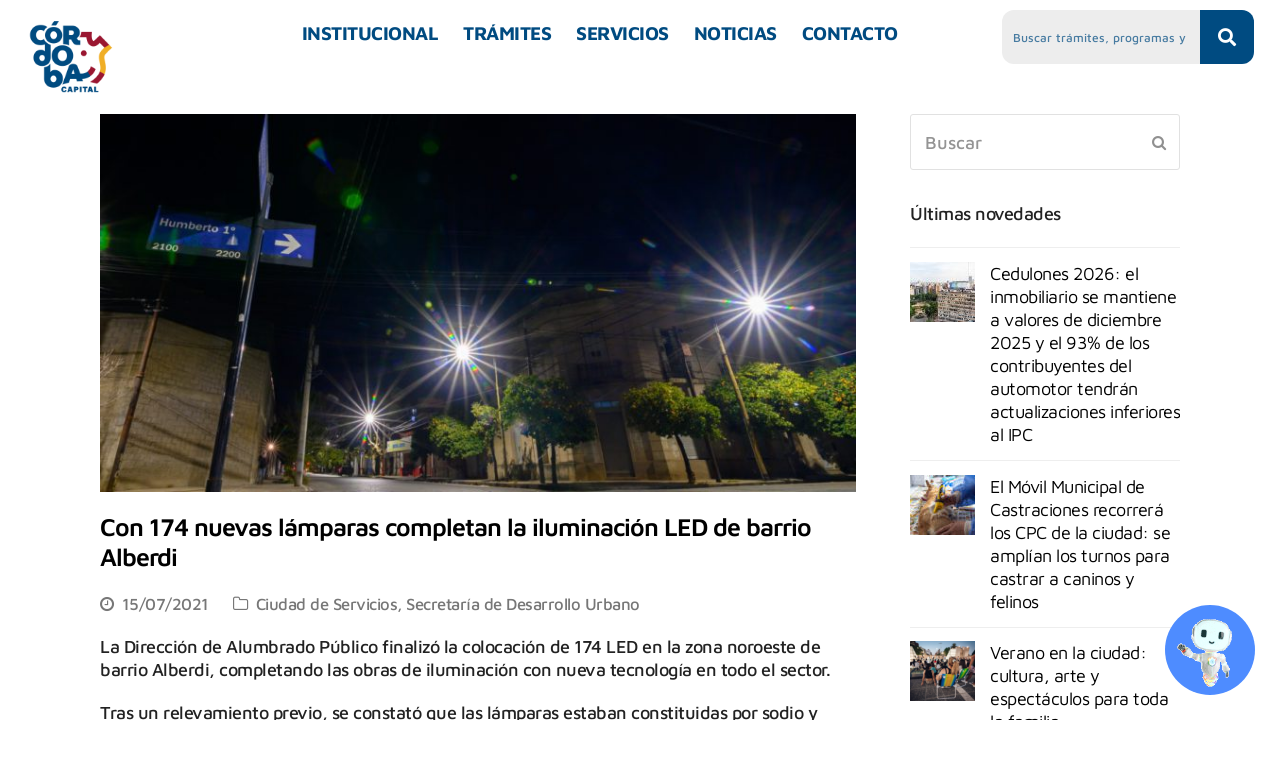

--- FILE ---
content_type: text/html; charset=UTF-8
request_url: https://cordoba.gob.ar/con-174-nuevas-lamparas-completan-la-iluminacion-led-de-barrio-alberdi/
body_size: 30037
content:
<!DOCTYPE html>
<html lang="es">
<head>
	<meta charset="UTF-8" />
	<meta name="viewport" content="width=device-width, initial-scale=1" />
	<link rel="profile" href="https://gmpg.org/xfn/11" />
	<link rel="pingback" href="https://cordoba.gob.ar/xmlrpc.php" />
	<meta name='robots' content='index, follow, max-image-preview:large, max-snippet:-1, max-video-preview:-1' />
<meta name="viewport" content="width=device-width, initial-scale=1">
<meta http-equiv="X-UA-Compatible" content="IE=edge" />
<meta name="generator" content="Total WordPress Theme 4.9.9.1" />

	<!-- This site is optimized with the Yoast SEO plugin v26.8 - https://yoast.com/product/yoast-seo-wordpress/ -->
	<title>Con 174 nuevas lámparas completan la iluminación LED de barrio Alberdi &#8226; Municipalidad de Córdoba.</title>
	<meta name="description" content="Con 174 nuevas lámparas completan la iluminación LED de barrio Alberdi" />
	<link rel="canonical" href="https://cordoba.gob.ar/con-174-nuevas-lamparas-completan-la-iluminacion-led-de-barrio-alberdi/" />
	<meta property="og:locale" content="es_ES" />
	<meta property="og:type" content="article" />
	<meta property="og:title" content="Con 174 nuevas lámparas completan la iluminación LED de barrio Alberdi &#8226; Municipalidad de Córdoba." />
	<meta property="og:description" content="Con 174 nuevas lámparas completan la iluminación LED de barrio Alberdi" />
	<meta property="og:url" content="https://cordoba.gob.ar/con-174-nuevas-lamparas-completan-la-iluminacion-led-de-barrio-alberdi/" />
	<meta property="og:site_name" content="Municipalidad de Córdoba." />
	<meta property="article:publisher" content="https://www.facebook.com/MuniCba/" />
	<meta property="article:published_time" content="2021-07-15T18:34:03+00:00" />
	<meta property="article:modified_time" content="2021-07-15T19:32:26+00:00" />
	<meta property="og:image" content="https://cordoba.gob.ar/wp-content/uploads/2021/07/WhatsApp-Image-2021-07-15-at-15.24.44.jpeg" />
	<meta property="og:image:width" content="1280" />
	<meta property="og:image:height" content="853" />
	<meta property="og:image:type" content="image/jpeg" />
	<meta name="author" content="Magdalena Actis" />
	<meta name="twitter:card" content="summary_large_image" />
	<meta name="twitter:creator" content="@MuniCba" />
	<meta name="twitter:site" content="@MuniCba" />
	<meta name="twitter:label1" content="Escrito por" />
	<meta name="twitter:data1" content="Magdalena Actis" />
	<meta name="twitter:label2" content="Tiempo de lectura" />
	<meta name="twitter:data2" content="1 minuto" />
	<script type="application/ld+json" class="yoast-schema-graph">{"@context":"https://schema.org","@graph":[{"@type":"Article","@id":"https://cordoba.gob.ar/con-174-nuevas-lamparas-completan-la-iluminacion-led-de-barrio-alberdi/#article","isPartOf":{"@id":"https://cordoba.gob.ar/con-174-nuevas-lamparas-completan-la-iluminacion-led-de-barrio-alberdi/"},"author":{"name":"Magdalena Actis","@id":"https://cordoba.gob.ar/#/schema/person/5ba8f9d30bd12918ff358039b48e4f09"},"headline":"Con 174 nuevas lámparas completan la iluminación LED de barrio Alberdi","datePublished":"2021-07-15T18:34:03+00:00","dateModified":"2021-07-15T19:32:26+00:00","mainEntityOfPage":{"@id":"https://cordoba.gob.ar/con-174-nuevas-lamparas-completan-la-iluminacion-led-de-barrio-alberdi/"},"wordCount":286,"publisher":{"@id":"https://cordoba.gob.ar/#organization"},"image":{"@id":"https://cordoba.gob.ar/con-174-nuevas-lamparas-completan-la-iluminacion-led-de-barrio-alberdi/#primaryimage"},"thumbnailUrl":"https://cordoba.gob.ar/wp-content/uploads/2021/07/WhatsApp-Image-2021-07-15-at-15.24.44.jpeg","articleSection":["Ciudad de Servicios","Secretaría de Desarrollo Urbano"],"inLanguage":"es"},{"@type":["WebPage","ItemPage"],"@id":"https://cordoba.gob.ar/con-174-nuevas-lamparas-completan-la-iluminacion-led-de-barrio-alberdi/","url":"https://cordoba.gob.ar/con-174-nuevas-lamparas-completan-la-iluminacion-led-de-barrio-alberdi/","name":"Con 174 nuevas lámparas completan la iluminación LED de barrio Alberdi &#8226; Municipalidad de Córdoba.","isPartOf":{"@id":"https://cordoba.gob.ar/#website"},"primaryImageOfPage":{"@id":"https://cordoba.gob.ar/con-174-nuevas-lamparas-completan-la-iluminacion-led-de-barrio-alberdi/#primaryimage"},"image":{"@id":"https://cordoba.gob.ar/con-174-nuevas-lamparas-completan-la-iluminacion-led-de-barrio-alberdi/#primaryimage"},"thumbnailUrl":"https://cordoba.gob.ar/wp-content/uploads/2021/07/WhatsApp-Image-2021-07-15-at-15.24.44.jpeg","datePublished":"2021-07-15T18:34:03+00:00","dateModified":"2021-07-15T19:32:26+00:00","description":"Con 174 nuevas lámparas completan la iluminación LED de barrio Alberdi","breadcrumb":{"@id":"https://cordoba.gob.ar/con-174-nuevas-lamparas-completan-la-iluminacion-led-de-barrio-alberdi/#breadcrumb"},"inLanguage":"es","potentialAction":[{"@type":"ReadAction","target":["https://cordoba.gob.ar/con-174-nuevas-lamparas-completan-la-iluminacion-led-de-barrio-alberdi/"]}]},{"@type":"ImageObject","inLanguage":"es","@id":"https://cordoba.gob.ar/con-174-nuevas-lamparas-completan-la-iluminacion-led-de-barrio-alberdi/#primaryimage","url":"https://cordoba.gob.ar/wp-content/uploads/2021/07/WhatsApp-Image-2021-07-15-at-15.24.44.jpeg","contentUrl":"https://cordoba.gob.ar/wp-content/uploads/2021/07/WhatsApp-Image-2021-07-15-at-15.24.44.jpeg","width":1280,"height":853},{"@type":"BreadcrumbList","@id":"https://cordoba.gob.ar/con-174-nuevas-lamparas-completan-la-iluminacion-led-de-barrio-alberdi/#breadcrumb","itemListElement":[{"@type":"ListItem","position":1,"name":"Portada","item":"https://cordoba.gob.ar/"},{"@type":"ListItem","position":2,"name":"Servicios","item":"https://cordoba.gob.ar/servicios/"},{"@type":"ListItem","position":3,"name":"Con 174 nuevas lámparas completan la iluminación LED de barrio Alberdi"}]},{"@type":"WebSite","@id":"https://cordoba.gob.ar/#website","url":"https://cordoba.gob.ar/","name":"Municipalidad de Córdoba","description":"Bienvenidos al portal oficial de la Municipalidad de Córdoba","publisher":{"@id":"https://cordoba.gob.ar/#organization"},"potentialAction":[{"@type":"SearchAction","target":{"@type":"EntryPoint","urlTemplate":"https://cordoba.gob.ar/?s={search_term_string}"},"query-input":{"@type":"PropertyValueSpecification","valueRequired":true,"valueName":"search_term_string"}}],"inLanguage":"es"},{"@type":"Organization","@id":"https://cordoba.gob.ar/#organization","name":"Municipalidad de Córdoba","url":"https://cordoba.gob.ar/","logo":{"@type":"ImageObject","inLanguage":"es","@id":"https://cordoba.gob.ar/#/schema/logo/image/","url":"https://cordoba.gob.ar/wp-content/uploads/2020/08/logo-celeste-txt.svg","contentUrl":"https://cordoba.gob.ar/wp-content/uploads/2020/08/logo-celeste-txt.svg","width":188,"height":56,"caption":"Municipalidad de Córdoba"},"image":{"@id":"https://cordoba.gob.ar/#/schema/logo/image/"},"sameAs":["https://www.facebook.com/MuniCba/","https://x.com/MuniCba","https://www.instagram.com/municba/","https://www.youtube.com/user/cordobagovar"]},{"@type":"Person","@id":"https://cordoba.gob.ar/#/schema/person/5ba8f9d30bd12918ff358039b48e4f09","name":"Magdalena Actis","image":{"@type":"ImageObject","inLanguage":"es","@id":"https://cordoba.gob.ar/#/schema/person/image/","url":"https://secure.gravatar.com/avatar/d2cad747e6a28df71ac0cabb0b551b3d6d0c3957f9e3bac052d2aaeef77a30bb?s=96&d=mm&r=g","contentUrl":"https://secure.gravatar.com/avatar/d2cad747e6a28df71ac0cabb0b551b3d6d0c3957f9e3bac052d2aaeef77a30bb?s=96&d=mm&r=g","caption":"Magdalena Actis"},"sameAs":["https://cordoba.gob.ar"],"url":"https://cordoba.gob.ar/author/mactisdnk/"}]}</script>
	<!-- / Yoast SEO plugin. -->


<link rel='dns-prefetch' href='//cordoba.gob.ar' />
<link rel='dns-prefetch' href='//www.googletagmanager.com' />
<link rel='dns-prefetch' href='//maps.googleapis.com' />
<link rel='dns-prefetch' href='//fonts.googleapis.com' />
<link rel="alternate" type="application/rss+xml" title="Municipalidad de Córdoba. &raquo; Feed" href="https://cordoba.gob.ar/feed/" />
<link rel="alternate" type="application/rss+xml" title="Municipalidad de Córdoba. &raquo; Feed de los comentarios" href="https://cordoba.gob.ar/comments/feed/" />
<link rel="alternate" title="oEmbed (JSON)" type="application/json+oembed" href="https://cordoba.gob.ar/wp-json/oembed/1.0/embed?url=https%3A%2F%2Fcordoba.gob.ar%2Fcon-174-nuevas-lamparas-completan-la-iluminacion-led-de-barrio-alberdi%2F" />
<link rel="alternate" title="oEmbed (XML)" type="text/xml+oembed" href="https://cordoba.gob.ar/wp-json/oembed/1.0/embed?url=https%3A%2F%2Fcordoba.gob.ar%2Fcon-174-nuevas-lamparas-completan-la-iluminacion-led-de-barrio-alberdi%2F&#038;format=xml" />
<style id='wp-img-auto-sizes-contain-inline-css'>
img:is([sizes=auto i],[sizes^="auto," i]){contain-intrinsic-size:3000px 1500px}
/*# sourceURL=wp-img-auto-sizes-contain-inline-css */
</style>
<link rel='stylesheet' id='js_composer_front-css' href='https://cordoba.gob.ar/wp-content/plugins/js_composer/assets/css/js_composer.min.css?ver=8.7.2' media='all' />
<link rel='stylesheet' id='hfe-widgets-style-css' href='https://cordoba.gob.ar/wp-content/plugins/header-footer-elementor/inc/widgets-css/frontend.css?ver=2.8.1' media='all' />
<style id='classic-theme-styles-inline-css'>
/*! This file is auto-generated */
.wp-block-button__link{color:#fff;background-color:#32373c;border-radius:9999px;box-shadow:none;text-decoration:none;padding:calc(.667em + 2px) calc(1.333em + 2px);font-size:1.125em}.wp-block-file__button{background:#32373c;color:#fff;text-decoration:none}
/*# sourceURL=/wp-includes/css/classic-themes.min.css */
</style>
<style id='safe-svg-svg-icon-style-inline-css'>
.safe-svg-cover{text-align:center}.safe-svg-cover .safe-svg-inside{display:inline-block;max-width:100%}.safe-svg-cover svg{fill:currentColor;height:100%;max-height:100%;max-width:100%;width:100%}

/*# sourceURL=https://cordoba.gob.ar/wp-content/plugins/safe-svg/dist/safe-svg-block-frontend.css */
</style>
<style id='global-styles-inline-css'>
:root{--wp--preset--aspect-ratio--square: 1;--wp--preset--aspect-ratio--4-3: 4/3;--wp--preset--aspect-ratio--3-4: 3/4;--wp--preset--aspect-ratio--3-2: 3/2;--wp--preset--aspect-ratio--2-3: 2/3;--wp--preset--aspect-ratio--16-9: 16/9;--wp--preset--aspect-ratio--9-16: 9/16;--wp--preset--color--black: #000000;--wp--preset--color--cyan-bluish-gray: #abb8c3;--wp--preset--color--white: #ffffff;--wp--preset--color--pale-pink: #f78da7;--wp--preset--color--vivid-red: #cf2e2e;--wp--preset--color--luminous-vivid-orange: #ff6900;--wp--preset--color--luminous-vivid-amber: #fcb900;--wp--preset--color--light-green-cyan: #7bdcb5;--wp--preset--color--vivid-green-cyan: #00d084;--wp--preset--color--pale-cyan-blue: #8ed1fc;--wp--preset--color--vivid-cyan-blue: #0693e3;--wp--preset--color--vivid-purple: #9b51e0;--wp--preset--gradient--vivid-cyan-blue-to-vivid-purple: linear-gradient(135deg,rgb(6,147,227) 0%,rgb(155,81,224) 100%);--wp--preset--gradient--light-green-cyan-to-vivid-green-cyan: linear-gradient(135deg,rgb(122,220,180) 0%,rgb(0,208,130) 100%);--wp--preset--gradient--luminous-vivid-amber-to-luminous-vivid-orange: linear-gradient(135deg,rgb(252,185,0) 0%,rgb(255,105,0) 100%);--wp--preset--gradient--luminous-vivid-orange-to-vivid-red: linear-gradient(135deg,rgb(255,105,0) 0%,rgb(207,46,46) 100%);--wp--preset--gradient--very-light-gray-to-cyan-bluish-gray: linear-gradient(135deg,rgb(238,238,238) 0%,rgb(169,184,195) 100%);--wp--preset--gradient--cool-to-warm-spectrum: linear-gradient(135deg,rgb(74,234,220) 0%,rgb(151,120,209) 20%,rgb(207,42,186) 40%,rgb(238,44,130) 60%,rgb(251,105,98) 80%,rgb(254,248,76) 100%);--wp--preset--gradient--blush-light-purple: linear-gradient(135deg,rgb(255,206,236) 0%,rgb(152,150,240) 100%);--wp--preset--gradient--blush-bordeaux: linear-gradient(135deg,rgb(254,205,165) 0%,rgb(254,45,45) 50%,rgb(107,0,62) 100%);--wp--preset--gradient--luminous-dusk: linear-gradient(135deg,rgb(255,203,112) 0%,rgb(199,81,192) 50%,rgb(65,88,208) 100%);--wp--preset--gradient--pale-ocean: linear-gradient(135deg,rgb(255,245,203) 0%,rgb(182,227,212) 50%,rgb(51,167,181) 100%);--wp--preset--gradient--electric-grass: linear-gradient(135deg,rgb(202,248,128) 0%,rgb(113,206,126) 100%);--wp--preset--gradient--midnight: linear-gradient(135deg,rgb(2,3,129) 0%,rgb(40,116,252) 100%);--wp--preset--font-size--small: 13px;--wp--preset--font-size--medium: 20px;--wp--preset--font-size--large: 36px;--wp--preset--font-size--x-large: 42px;--wp--preset--spacing--20: 0.44rem;--wp--preset--spacing--30: 0.67rem;--wp--preset--spacing--40: 1rem;--wp--preset--spacing--50: 1.5rem;--wp--preset--spacing--60: 2.25rem;--wp--preset--spacing--70: 3.38rem;--wp--preset--spacing--80: 5.06rem;--wp--preset--shadow--natural: 6px 6px 9px rgba(0, 0, 0, 0.2);--wp--preset--shadow--deep: 12px 12px 50px rgba(0, 0, 0, 0.4);--wp--preset--shadow--sharp: 6px 6px 0px rgba(0, 0, 0, 0.2);--wp--preset--shadow--outlined: 6px 6px 0px -3px rgb(255, 255, 255), 6px 6px rgb(0, 0, 0);--wp--preset--shadow--crisp: 6px 6px 0px rgb(0, 0, 0);}:where(.is-layout-flex){gap: 0.5em;}:where(.is-layout-grid){gap: 0.5em;}body .is-layout-flex{display: flex;}.is-layout-flex{flex-wrap: wrap;align-items: center;}.is-layout-flex > :is(*, div){margin: 0;}body .is-layout-grid{display: grid;}.is-layout-grid > :is(*, div){margin: 0;}:where(.wp-block-columns.is-layout-flex){gap: 2em;}:where(.wp-block-columns.is-layout-grid){gap: 2em;}:where(.wp-block-post-template.is-layout-flex){gap: 1.25em;}:where(.wp-block-post-template.is-layout-grid){gap: 1.25em;}.has-black-color{color: var(--wp--preset--color--black) !important;}.has-cyan-bluish-gray-color{color: var(--wp--preset--color--cyan-bluish-gray) !important;}.has-white-color{color: var(--wp--preset--color--white) !important;}.has-pale-pink-color{color: var(--wp--preset--color--pale-pink) !important;}.has-vivid-red-color{color: var(--wp--preset--color--vivid-red) !important;}.has-luminous-vivid-orange-color{color: var(--wp--preset--color--luminous-vivid-orange) !important;}.has-luminous-vivid-amber-color{color: var(--wp--preset--color--luminous-vivid-amber) !important;}.has-light-green-cyan-color{color: var(--wp--preset--color--light-green-cyan) !important;}.has-vivid-green-cyan-color{color: var(--wp--preset--color--vivid-green-cyan) !important;}.has-pale-cyan-blue-color{color: var(--wp--preset--color--pale-cyan-blue) !important;}.has-vivid-cyan-blue-color{color: var(--wp--preset--color--vivid-cyan-blue) !important;}.has-vivid-purple-color{color: var(--wp--preset--color--vivid-purple) !important;}.has-black-background-color{background-color: var(--wp--preset--color--black) !important;}.has-cyan-bluish-gray-background-color{background-color: var(--wp--preset--color--cyan-bluish-gray) !important;}.has-white-background-color{background-color: var(--wp--preset--color--white) !important;}.has-pale-pink-background-color{background-color: var(--wp--preset--color--pale-pink) !important;}.has-vivid-red-background-color{background-color: var(--wp--preset--color--vivid-red) !important;}.has-luminous-vivid-orange-background-color{background-color: var(--wp--preset--color--luminous-vivid-orange) !important;}.has-luminous-vivid-amber-background-color{background-color: var(--wp--preset--color--luminous-vivid-amber) !important;}.has-light-green-cyan-background-color{background-color: var(--wp--preset--color--light-green-cyan) !important;}.has-vivid-green-cyan-background-color{background-color: var(--wp--preset--color--vivid-green-cyan) !important;}.has-pale-cyan-blue-background-color{background-color: var(--wp--preset--color--pale-cyan-blue) !important;}.has-vivid-cyan-blue-background-color{background-color: var(--wp--preset--color--vivid-cyan-blue) !important;}.has-vivid-purple-background-color{background-color: var(--wp--preset--color--vivid-purple) !important;}.has-black-border-color{border-color: var(--wp--preset--color--black) !important;}.has-cyan-bluish-gray-border-color{border-color: var(--wp--preset--color--cyan-bluish-gray) !important;}.has-white-border-color{border-color: var(--wp--preset--color--white) !important;}.has-pale-pink-border-color{border-color: var(--wp--preset--color--pale-pink) !important;}.has-vivid-red-border-color{border-color: var(--wp--preset--color--vivid-red) !important;}.has-luminous-vivid-orange-border-color{border-color: var(--wp--preset--color--luminous-vivid-orange) !important;}.has-luminous-vivid-amber-border-color{border-color: var(--wp--preset--color--luminous-vivid-amber) !important;}.has-light-green-cyan-border-color{border-color: var(--wp--preset--color--light-green-cyan) !important;}.has-vivid-green-cyan-border-color{border-color: var(--wp--preset--color--vivid-green-cyan) !important;}.has-pale-cyan-blue-border-color{border-color: var(--wp--preset--color--pale-cyan-blue) !important;}.has-vivid-cyan-blue-border-color{border-color: var(--wp--preset--color--vivid-cyan-blue) !important;}.has-vivid-purple-border-color{border-color: var(--wp--preset--color--vivid-purple) !important;}.has-vivid-cyan-blue-to-vivid-purple-gradient-background{background: var(--wp--preset--gradient--vivid-cyan-blue-to-vivid-purple) !important;}.has-light-green-cyan-to-vivid-green-cyan-gradient-background{background: var(--wp--preset--gradient--light-green-cyan-to-vivid-green-cyan) !important;}.has-luminous-vivid-amber-to-luminous-vivid-orange-gradient-background{background: var(--wp--preset--gradient--luminous-vivid-amber-to-luminous-vivid-orange) !important;}.has-luminous-vivid-orange-to-vivid-red-gradient-background{background: var(--wp--preset--gradient--luminous-vivid-orange-to-vivid-red) !important;}.has-very-light-gray-to-cyan-bluish-gray-gradient-background{background: var(--wp--preset--gradient--very-light-gray-to-cyan-bluish-gray) !important;}.has-cool-to-warm-spectrum-gradient-background{background: var(--wp--preset--gradient--cool-to-warm-spectrum) !important;}.has-blush-light-purple-gradient-background{background: var(--wp--preset--gradient--blush-light-purple) !important;}.has-blush-bordeaux-gradient-background{background: var(--wp--preset--gradient--blush-bordeaux) !important;}.has-luminous-dusk-gradient-background{background: var(--wp--preset--gradient--luminous-dusk) !important;}.has-pale-ocean-gradient-background{background: var(--wp--preset--gradient--pale-ocean) !important;}.has-electric-grass-gradient-background{background: var(--wp--preset--gradient--electric-grass) !important;}.has-midnight-gradient-background{background: var(--wp--preset--gradient--midnight) !important;}.has-small-font-size{font-size: var(--wp--preset--font-size--small) !important;}.has-medium-font-size{font-size: var(--wp--preset--font-size--medium) !important;}.has-large-font-size{font-size: var(--wp--preset--font-size--large) !important;}.has-x-large-font-size{font-size: var(--wp--preset--font-size--x-large) !important;}
:where(.wp-block-post-template.is-layout-flex){gap: 1.25em;}:where(.wp-block-post-template.is-layout-grid){gap: 1.25em;}
:where(.wp-block-term-template.is-layout-flex){gap: 1.25em;}:where(.wp-block-term-template.is-layout-grid){gap: 1.25em;}
:where(.wp-block-columns.is-layout-flex){gap: 2em;}:where(.wp-block-columns.is-layout-grid){gap: 2em;}
:root :where(.wp-block-pullquote){font-size: 1.5em;line-height: 1.6;}
/*# sourceURL=global-styles-inline-css */
</style>
<link rel='stylesheet' id='cool-tag-cloud-css' href='https://cordoba.gob.ar/wp-content/plugins/cool-tag-cloud/inc/cool-tag-cloud.css?ver=2.25' media='all' />
<link rel='stylesheet' id='rt-fontawsome-css' href='https://cordoba.gob.ar/wp-content/plugins/the-post-grid/assets/vendor/font-awesome/css/font-awesome.min.css?ver=7.8.8' media='all' />
<link rel='stylesheet' id='rt-tpg-css' href='https://cordoba.gob.ar/wp-content/plugins/the-post-grid/assets/css/thepostgrid.min.css?ver=7.8.8' media='all' />
<link rel='stylesheet' id='cmplz-general-css' href='https://cordoba.gob.ar/wp-content/plugins/complianz-gdpr/assets/css/cookieblocker.min.css?ver=1765990537' media='all' />
<link rel='stylesheet' id='eae-css-css' href='https://cordoba.gob.ar/wp-content/plugins/addon-elements-for-elementor-page-builder/assets/css/eae.min.css?ver=1.14.4' media='all' />
<link rel='stylesheet' id='eae-peel-css-css' href='https://cordoba.gob.ar/wp-content/plugins/addon-elements-for-elementor-page-builder/assets/lib/peel/peel.css?ver=1.14.4' media='all' />
<link rel='stylesheet' id='font-awesome-4-shim-css' href='https://cordoba.gob.ar/wp-content/plugins/elementor/assets/lib/font-awesome/css/v4-shims.min.css?ver=1.0' media='all' />
<link rel='stylesheet' id='font-awesome-5-all-css' href='https://cordoba.gob.ar/wp-content/plugins/elementor/assets/lib/font-awesome/css/all.min.css?ver=1.0' media='all' />
<link rel='stylesheet' id='vegas-css-css' href='https://cordoba.gob.ar/wp-content/plugins/addon-elements-for-elementor-page-builder/assets/lib/vegas/vegas.min.css?ver=2.4.0' media='all' />
<link rel='stylesheet' id='hfe-style-css' href='https://cordoba.gob.ar/wp-content/plugins/header-footer-elementor/assets/css/header-footer-elementor.css?ver=2.8.1' media='all' />
<link rel='stylesheet' id='elementor-frontend-css' href='https://cordoba.gob.ar/wp-content/plugins/elementor/assets/css/frontend.min.css?ver=3.34.2' media='all' />
<link rel='stylesheet' id='elementor-post-46516-css' href='https://cordoba.gob.ar/wp-content/uploads/elementor/css/post-46516.css?ver=1769015118' media='all' />
<link rel='stylesheet' id='she-header-style-css' href='https://cordoba.gob.ar/wp-content/plugins/sticky-header-effects-for-elementor/assets/css/she-header-style.css?ver=2.1.6' media='all' />
<link rel='stylesheet' id='elementor-post-68292-css' href='https://cordoba.gob.ar/wp-content/uploads/elementor/css/post-68292.css?ver=1769015118' media='all' />
<link rel='stylesheet' id='elementor-post-70267-css' href='https://cordoba.gob.ar/wp-content/uploads/elementor/css/post-70267.css?ver=1769015118' media='all' />
<link rel='stylesheet' id='wpex-google-font-maven-pro-css' href='//fonts.googleapis.com/css?family=Maven+Pro:100,200,300,400,500,600,700,800,900,100i,200i,300i,400i,500i,600i,700i,800i,900i&#038;subset=latin' media='all' />
<link rel='stylesheet' id='widget-image-css' href='https://cordoba.gob.ar/wp-content/plugins/elementor/assets/css/widget-image.min.css?ver=3.34.2' media='all' />
<link rel='stylesheet' id='widget-spacer-css' href='https://cordoba.gob.ar/wp-content/plugins/elementor/assets/css/widget-spacer.min.css?ver=3.34.2' media='all' />
<link rel='stylesheet' id='widget-heading-css' href='https://cordoba.gob.ar/wp-content/plugins/elementor/assets/css/widget-heading.min.css?ver=3.34.2' media='all' />
<link rel='stylesheet' id='e-popup-css' href='https://cordoba.gob.ar/wp-content/plugins/elementor-pro/assets/css/conditionals/popup.min.css?ver=3.34.1' media='all' />
<link rel='stylesheet' id='elementor-post-17371-css' href='https://cordoba.gob.ar/wp-content/uploads/elementor/css/post-17371.css?ver=1769015118' media='all' />
<link rel='stylesheet' id='hfe-elementor-icons-css' href='https://cordoba.gob.ar/wp-content/plugins/elementor/assets/lib/eicons/css/elementor-icons.min.css?ver=5.34.0' media='all' />
<link rel='stylesheet' id='hfe-icons-list-css' href='https://cordoba.gob.ar/wp-content/plugins/elementor/assets/css/widget-icon-list.min.css?ver=3.24.3' media='all' />
<link rel='stylesheet' id='hfe-social-icons-css' href='https://cordoba.gob.ar/wp-content/plugins/elementor/assets/css/widget-social-icons.min.css?ver=3.24.0' media='all' />
<link rel='stylesheet' id='hfe-social-share-icons-brands-css' href='https://cordoba.gob.ar/wp-content/plugins/elementor/assets/lib/font-awesome/css/brands.css?ver=5.15.3' media='all' />
<link rel='stylesheet' id='hfe-social-share-icons-fontawesome-css' href='https://cordoba.gob.ar/wp-content/plugins/elementor/assets/lib/font-awesome/css/fontawesome.css?ver=5.15.3' media='all' />
<link rel='stylesheet' id='hfe-nav-menu-icons-css' href='https://cordoba.gob.ar/wp-content/plugins/elementor/assets/lib/font-awesome/css/solid.css?ver=5.15.3' media='all' />
<link rel='stylesheet' id='hfe-widget-blockquote-css' href='https://cordoba.gob.ar/wp-content/plugins/elementor-pro/assets/css/widget-blockquote.min.css?ver=3.25.0' media='all' />
<link rel='stylesheet' id='hfe-mega-menu-css' href='https://cordoba.gob.ar/wp-content/plugins/elementor-pro/assets/css/widget-mega-menu.min.css?ver=3.26.2' media='all' />
<link rel='stylesheet' id='hfe-nav-menu-widget-css' href='https://cordoba.gob.ar/wp-content/plugins/elementor-pro/assets/css/widget-nav-menu.min.css?ver=3.26.0' media='all' />
<link rel='stylesheet' id='bsf-Defaults-css' href='https://cordoba.gob.ar/wp-content/uploads/smile_fonts/Defaults/Defaults.css?ver=3.19.8' media='all' />
<link rel='stylesheet' id='ultimate-style-min-css' href='https://cordoba.gob.ar/wp-content/plugins/Ultimate_VC_Addons/assets/min-css/ultimate.min.css?ver=3.19.8' media='all' />
<link rel='stylesheet' id='ult-icons-css' href='https://cordoba.gob.ar/wp-content/plugins/Ultimate_VC_Addons/assets/css/icons.css?ver=3.19.8' media='all' />
<link rel='stylesheet' id='ultimate-vidcons-css' href='https://cordoba.gob.ar/wp-content/plugins/Ultimate_VC_Addons/assets/fonts/vidcons.css?ver=3.19.8' media='all' />
<link rel='stylesheet' id='eael-general-css' href='https://cordoba.gob.ar/wp-content/plugins/essential-addons-for-elementor-lite/assets/front-end/css/view/general.min.css?ver=6.5.8' media='all' />
<link rel='stylesheet' id='parent-style-css' href='https://cordoba.gob.ar/wp-content/themes/total/style.css?ver=8ca98e1a3653ba4633014f977b60d56d' media='all' />
<link rel='stylesheet' id='child-style-css' href='https://cordoba.gob.ar/wp-content/themes/total-child/style.css?v=1731699427&#038;ver=8ca98e1a3653ba4633014f977b60d56d' media='all' />
<link rel='stylesheet' id='elementor-gf-local-roboto-css' href='https://cordoba.gob.ar/wp-content/uploads/elementor/google-fonts/css/roboto.css?ver=1742230446' media='all' />
<link rel='stylesheet' id='elementor-gf-local-robotoslab-css' href='https://cordoba.gob.ar/wp-content/uploads/elementor/google-fonts/css/robotoslab.css?ver=1742230447' media='all' />
<link rel='stylesheet' id='elementor-gf-local-mavenpro-css' href='https://cordoba.gob.ar/wp-content/uploads/elementor/google-fonts/css/mavenpro.css?ver=1742230447' media='all' />
<script src="https://cordoba.gob.ar/wp-includes/js/jquery/jquery.min.js?ver=3.7.1" id="jquery-core-js"></script>
<script src="https://cordoba.gob.ar/wp-includes/js/jquery/jquery-migrate.min.js?ver=3.4.1" id="jquery-migrate-js"></script>
<script id="jquery-js-after">
!function($){"use strict";$(document).ready(function(){$(this).scrollTop()>100&&$(".hfe-scroll-to-top-wrap").removeClass("hfe-scroll-to-top-hide"),$(window).scroll(function(){$(this).scrollTop()<100?$(".hfe-scroll-to-top-wrap").fadeOut(300):$(".hfe-scroll-to-top-wrap").fadeIn(300)}),$(".hfe-scroll-to-top-wrap").on("click",function(){$("html, body").animate({scrollTop:0},300);return!1})})}(jQuery);
!function($){'use strict';$(document).ready(function(){var bar=$('.hfe-reading-progress-bar');if(!bar.length)return;$(window).on('scroll',function(){var s=$(window).scrollTop(),d=$(document).height()-$(window).height(),p=d? s/d*100:0;bar.css('width',p+'%')});});}(jQuery);
//# sourceURL=jquery-js-after
</script>
<script src="https://cordoba.gob.ar/wp-content/plugins/addon-elements-for-elementor-page-builder/assets/js/iconHelper.js?ver=1.0" id="eae-iconHelper-js"></script>
<script src="https://cordoba.gob.ar/wp-includes/js/jquery/ui/core.min.js?ver=1.13.3" id="jquery-ui-core-js"></script>
<script src="https://cordoba.gob.ar/wp-content/plugins/sticky-header-effects-for-elementor/assets/js/she-header.js?ver=2.1.6" id="she-header-js"></script>

<!-- Fragmento de código de la etiqueta de Google (gtag.js) añadida por Site Kit -->
<!-- Fragmento de código de Google Analytics añadido por Site Kit -->
<script src="https://www.googletagmanager.com/gtag/js?id=GT-W6KQGLP" id="google_gtagjs-js" async></script>
<script id="google_gtagjs-js-after">
window.dataLayer = window.dataLayer || [];function gtag(){dataLayer.push(arguments);}
gtag("set","linker",{"domains":["cordoba.gob.ar"]});
gtag("js", new Date());
gtag("set", "developer_id.dZTNiMT", true);
gtag("config", "GT-W6KQGLP");
//# sourceURL=google_gtagjs-js-after
</script>
<script src="https://cordoba.gob.ar/wp-content/plugins/Ultimate_VC_Addons/assets/min-js/modernizr-custom.min.js?ver=3.19.8" id="ultimate-modernizr-js"></script>
<script src="https://cordoba.gob.ar/wp-content/plugins/Ultimate_VC_Addons/assets/min-js/jquery-ui.min.js?ver=3.19.8" id="jquery_ui-js"></script>
<script src="https://maps.googleapis.com/maps/api/js" id="googleapis-js"></script>
<script src="https://cordoba.gob.ar/wp-includes/js/jquery/ui/mouse.min.js?ver=1.13.3" id="jquery-ui-mouse-js"></script>
<script src="https://cordoba.gob.ar/wp-includes/js/jquery/ui/slider.min.js?ver=1.13.3" id="jquery-ui-slider-js"></script>
<script src="https://cordoba.gob.ar/wp-content/plugins/Ultimate_VC_Addons/assets/min-js/jquery-ui-labeledslider.min.js?ver=3.19.8" id="ult_range_tick-js"></script>
<script src="https://cordoba.gob.ar/wp-content/plugins/Ultimate_VC_Addons/assets/min-js/ultimate.min.js?ver=3.19.8" id="ultimate-script-js"></script>
<script src="https://cordoba.gob.ar/wp-content/plugins/Ultimate_VC_Addons/assets/min-js/modal-all.min.js?ver=3.19.8" id="ultimate-modal-all-js"></script>
<script src="https://cordoba.gob.ar/wp-content/plugins/Ultimate_VC_Addons/assets/min-js/jparallax.min.js?ver=3.19.8" id="jquery.shake-js"></script>
<script src="https://cordoba.gob.ar/wp-content/plugins/Ultimate_VC_Addons/assets/min-js/vhparallax.min.js?ver=3.19.8" id="jquery.vhparallax-js"></script>
<script src="https://cordoba.gob.ar/wp-content/plugins/Ultimate_VC_Addons/assets/min-js/ultimate_bg.min.js?ver=3.19.8" id="ultimate-row-bg-js"></script>
<script src="https://cordoba.gob.ar/wp-content/plugins/Ultimate_VC_Addons/assets/min-js/mb-YTPlayer.min.js?ver=3.19.8" id="jquery.ytplayer-js"></script>
<script></script><link rel="https://api.w.org/" href="https://cordoba.gob.ar/wp-json/" /><link rel="alternate" title="JSON" type="application/json" href="https://cordoba.gob.ar/wp-json/wp/v2/posts/11107" /><link rel="EditURI" type="application/rsd+xml" title="RSD" href="https://cordoba.gob.ar/xmlrpc.php?rsd" />
<meta name="generator" content="Site Kit by Google 1.170.0" />        <style>
            :root {
                --tpg-primary-color: #0d6efd;
                --tpg-secondary-color: #0654c4;
                --tpg-primary-light: #c4d0ff
            }

                    </style>
		<meta name="generator" content="Elementor 3.34.2; features: e_font_icon_svg, additional_custom_breakpoints; settings: css_print_method-external, google_font-enabled, font_display-auto">
			<style>
				.e-con.e-parent:nth-of-type(n+4):not(.e-lazyloaded):not(.e-no-lazyload),
				.e-con.e-parent:nth-of-type(n+4):not(.e-lazyloaded):not(.e-no-lazyload) * {
					background-image: none !important;
				}
				@media screen and (max-height: 1024px) {
					.e-con.e-parent:nth-of-type(n+3):not(.e-lazyloaded):not(.e-no-lazyload),
					.e-con.e-parent:nth-of-type(n+3):not(.e-lazyloaded):not(.e-no-lazyload) * {
						background-image: none !important;
					}
				}
				@media screen and (max-height: 640px) {
					.e-con.e-parent:nth-of-type(n+2):not(.e-lazyloaded):not(.e-no-lazyload),
					.e-con.e-parent:nth-of-type(n+2):not(.e-lazyloaded):not(.e-no-lazyload) * {
						background-image: none !important;
					}
				}
			</style>
			<script>document.addEventListener("DOMContentLoaded", () => {
  const enlaces = [
    { id: "empresa", url: "https://cordoba.gob.ar/wp-content/uploads/2025/11/Manual-Registrar-empresa-.pdf" },
    { id: "conductor", url: "https://cordoba.gob.ar/wp-content/uploads/2025/11/Manual-Registro-de-Conductor-.pdf" },
    { id: "vehiculo", url: "https://cordoba.gob.ar/wp-content/uploads/2025/11/Manual-Registrar-mi-vehiculo-.pdf" }
  ];

  // Crear popup si no existe
  let popup = document.createElement("div");
  popup.id = "popup-copiado";
  popup.textContent = "Enlace copiado ✅";
  document.body.appendChild(popup);

  // Estilos del popup centrado
  const style = document.createElement("style");
  style.textContent = `
    #popup-copiado {
      position: fixed;
      top: 50%;
      left: 50%;
      transform: translate(-50%, -50%);
      background: #034a80;
      color: white;
      padding: 14px 24px;
      border-radius: 10px;
      font-size: 17px;
      font-weight: 500;
      box-shadow: 0 4px 12px rgba(0,0,0,0.25);
      opacity: 0;
      transition: opacity 0.3s ease;
      z-index: 9999;
    }
    #popup-copiado.visible {
      opacity: 1;
    }
  `;
  document.head.appendChild(style);

  // Mostrar popup
  const mostrarPopup = (mensaje = "Enlace copiado ✅") => {
    popup.textContent = mensaje;
    popup.classList.add("visible");
    setTimeout(() => popup.classList.remove("visible"), 3000);
  };

  // Asignar eventos
  enlaces.forEach(item => {
    const boton = document.getElementById(item.id);
    if (boton) {
      boton.addEventListener("click", e => {
        e.preventDefault();
        navigator.clipboard.writeText(item.url)
          .then(() => mostrarPopup())
          .catch(() => mostrarPopup("Error al copiar ❌"));
      });
    }
  });
});

</script><noscript><style>body .wpex-vc-row-stretched, body .vc_row-o-full-height { visibility: visible; }</style></noscript><link rel="icon" href="https://cordoba.gob.ar/wp-content/uploads/2023/12/cropped-Logo-Color_Mesa-de-trabajo-1-32x32.png" sizes="32x32" />
<link rel="icon" href="https://cordoba.gob.ar/wp-content/uploads/2023/12/cropped-Logo-Color_Mesa-de-trabajo-1-192x192.png" sizes="192x192" />
<link rel="apple-touch-icon" href="https://cordoba.gob.ar/wp-content/uploads/2023/12/cropped-Logo-Color_Mesa-de-trabajo-1-180x180.png" />
<meta name="msapplication-TileImage" content="https://cordoba.gob.ar/wp-content/uploads/2023/12/cropped-Logo-Color_Mesa-de-trabajo-1-270x270.png" />
		<style id="wp-custom-css">
			/*ACCENT COLOR*//*ACCENT COLOR*/.wpex-carousel-woocommerce .wpex-carousel-entry-details,a,.wpex-accent-color,#site-navigation .dropdown-menu a:hover,#site-navigation .dropdown-menu >.current-menu-item >a,#site-navigation .dropdown-menu >.current-menu-parent >a,h1 a:hover,h2 a:hover,a:hover h2,h3 a:hover,h4 a:hover,h5 a:hover,h6 a:hover,.entry-title a:hover,.modern-menu-widget a:hover,.theme-button.outline,.theme-button.clean{color:#2ea3f2}.vcex-skillbar-bar,.vcex-icon-box.style-five.link-wrap:hover,.vcex-icon-box.style-four.link-wrap:hover,.vcex-recent-news-date span.month,.vcex-pricing.featured .vcex-pricing-header,.vcex-testimonials-fullslider .sp-button:hover,.vcex-testimonials-fullslider .sp-selected-button,.vcex-social-links a:hover,.vcex-testimonials-fullslider.light-skin .sp-button:hover,.vcex-testimonials-fullslider.light-skin .sp-selected-button,.vcex-divider-dots span,.wpex-accent-bg,.background-highlight,input[type="submit"],.theme-button,button,.theme-button.outline:hover,.active .theme-button,.theme-button.active,#main .tagcloud a:hover,.post-tags a:hover,.wpex-carousel .owl-dot.active,.navbar-style-one .menu-button >a >span.link-inner,.wpex-carousel .owl-prev,.wpex-carousel .owl-next,body #header-two-search #header-two-search-submit,.theme-button:hover,.modern-menu-widget li.current-menu-item a,#sidebar .widget_nav_menu .current-menu-item >a,#wp-calendar caption,#site-scroll-top:hover,input[type="submit"]:hover,button:hover,.wpex-carousel .owl-prev:hover,.wpex-carousel .owl-next:hover,#site-navigation .menu-button >a >span.link-inner,#site-navigation .menu-button >a >span.link-inner:hover,.navbar-style-six .dropdown-menu >.current-menu-item >a,.navbar-style-six .dropdown-menu >.current-menu-parent >a{background-color:#2ea3f2}.vcex-heading-bottom-border-w-color .vcex-heading-inner{border-bottom-color:#2ea3f2}.wpb_tabs.tab-style-alternative-two .wpb_tabs_nav li.ui-tabs-active a{border-bottom-color:#2ea3f2}.theme-button.outline{border-color:#2ea3f2}#searchform-dropdown{border-color:#2ea3f2}.toggle-bar-btn:hover{border-top-color:#2ea3f2;border-right-color:#2ea3f2}body #site-navigation-wrap.nav-dropdown-top-border .dropdown-menu >li >ul{border-top-color:#2ea3f2}.theme-heading.border-w-color span.text{border-bottom-color:#2ea3f2}/*TYPOGRAPHY*/body{font-family:"Open Sans";font-size:14px}#site-logo a.site-logo-text{font-family:"Raleway";letter-spacing:1px;text-transform:uppercase}#site-navigation .dropdown-menu a{font-size:14px}h1,h2,h3,h4,h5,h6,.theme-heading,.page-header-title,.heading-typography,.widget-title,.wpex-widget-recent-posts-title,.comment-reply-title,.vcex-heading,.entry-title,.sidebar-box .widget-title,.search-entry h2{font-weight:400}.sidebar-box .widget-title{font-weight:400;font-size:16px}.entry h2{font-size:21px}.footer-widget .widget-title{font-size:16px;color:#2291eb}/*ADVANCED STYLING CSS*/.is-sticky #site-header{border-color:transparent}body{-moz-osx-font-smoothing:grayscale}.mu_header{display:none !important}.search-toggle-li{display:none !important}#mobile-menu-search{display:none}.elementor-section.mu_app_footer{display:none}.wp-image-73334.attachment-large.size-large{display:none}.wp-image-74201.attachment-large.size-large{display:none}.wp-image-74397.attachment-large.size-large{display:none}.single h1{font-size:25px;font-weight:600;line-height:1.2;margin-bottom:20px}.elementor-element-a921bef{display:none !important}		</style>
		<noscript><style> .wpb_animate_when_almost_visible { opacity: 1; }</style></noscript><style data-type="wpex-css" id="wpex-css">/*ACCENT COLOR*/.wpex-carousel-woocommerce .wpex-carousel-entry-details,a,.wpex-accent-color,#site-navigation .dropdown-menu >li.menu-item >a:hover,#site-navigation .dropdown-menu >li.menu-item.current-menu-item >a,#site-navigation .dropdown-menu >li.menu-item.current-menu-parent >a,h1 a:hover,h2 a:hover,a:hover h2,h3 a:hover,h4 a:hover,h5 a:hover,h6 a:hover,.entry-title a:hover,.modern-menu-widget a:hover,.theme-button.outline,.theme-button.clean,.meta a:hover{color:#004b81}.vcex-skillbar-bar,.vcex-icon-box.style-five.link-wrap:hover,.vcex-icon-box.style-four.link-wrap:hover,.vcex-recent-news-date span.month,.vcex-pricing.featured .vcex-pricing-header,.vcex-testimonials-fullslider .sp-button:hover,.vcex-testimonials-fullslider .sp-selected-button,.vcex-social-links a:hover,.vcex-testimonials-fullslider.light-skin .sp-button:hover,.vcex-testimonials-fullslider.light-skin .sp-selected-button,.vcex-divider-dots span,.vcex-testimonials-fullslider .sp-button.sp-selected-button,.vcex-testimonials-fullslider .sp-button:hover,.wpex-accent-bg,.post-edit a,.background-highlight,input[type="submit"],.theme-button,button,.button,.theme-button.outline:hover,.active >.theme-button,.theme-button.active,.tagcloud a:hover,.post-tags a:hover,.wpex-carousel .owl-dot.active,.wpex-carousel .owl-prev,.wpex-carousel .owl-next,body #header-two-search #header-two-search-submit,#site-navigation .menu-button >a >span.link-inner,.modern-menu-widget li.menu-item.current-menu-item a,#sidebar .widget_nav_menu .current-menu-item >a,.widget_nav_menu_accordion .widget_nav_menu li.menu-item.current-menu-item >a,#site-navigation-wrap.has-menu-underline .main-navigation-ul>li>a>.link-inner::after,#wp-calendar caption,#wp-calendar tbody td:hover a,.navbar-style-six .dropdown-menu >li.menu-item.current-menu-item >a,.navbar-style-six .dropdown-menu >li.menu-item.current-menu-parent >a,#wpex-sfb-l,#wpex-sfb-r,#wpex-sfb-t,#wpex-sfb-b,#site-scroll-top:hover{background-color:#004b81}.vcex-heading-bottom-border-w-color .vcex-heading-inner{border-bottom-color:#004b81}.wpb_tabs.tab-style-alternative-two .wpb_tabs_nav li.ui-tabs-active a{border-bottom-color:#004b81}.theme-button.outline{border-color:#004b81}#searchform-dropdown{border-color:#004b81}body #site-navigation-wrap.nav-dropdown-top-border .dropdown-menu >li >ul{border-top-color:#004b81}.theme-heading.border-w-color span.text{border-bottom-color:#004b81}/*ACCENT HOVER COLOR*/.post-edit a:hover,.theme-button:hover,input[type="submit"]:hover,button:hover,.button:hover,.wpex-carousel .owl-prev:hover,.wpex-carousel .owl-next:hover,#site-navigation .menu-button >a >span.link-inner:hover{background-color:#4eb1f4}/*VC META CSS*/.vc_custom_1596028635475{background-color:#efefef !important}.vc_custom_1702654157218{margin-bottom:0 !important}.vc_custom_1702569909314{background-color:#e1a113 !important}.vc_custom_1702569955653{background-color:#971b2f !important}.vc_custom_1702569986397{background-color:#004b81 !important}/*TYPOGRAPHY*/body{font-family:"Maven Pro";font-weight:500;font-size:18px;color:#222222;line-height:23px;letter-spacing:-0.5px}#site-navigation .dropdown-menu .link-inner{font-size:14px}h1,h2,h3,h4,h5,h6,.theme-heading,.page-header-title,.heading-typography,.widget-title,.wpex-widget-recent-posts-title,.comment-reply-title,.vcex-heading,.entry-title,.sidebar-box .widget-title,.search-entry h2{font-weight:400}.sidebar-box .widget-title{font-weight:400;font-size:16px}.entry h2{font-size:21px}/*ADVANCED STYLING CSS*/.is-sticky #site-header{border-color:transparent}#mobile-menu .wpex-bars>span,#mobile-menu .wpex-bars>span::before,#mobile-menu .wpex-bars>span::after{background-color:#000000}/*CUSTOMIZER STYLING*/@media only screen and (min-width:960px){body.has-sidebar .content-area,.wpex-content-w{width:70%}}@media only screen and (min-width:960px){body.has-sidebar .content-area,.wpex-content-w{max-width:70%}}@media only screen and (min-width:960px){#sidebar{width:25%}}@media only screen and (min-width:960px){#sidebar{max-width:25%}}@media only screen and (min-width:960px){#site-logo img{max-width:90px}}@media only screen and (min-width:768px) and (max-width:959px){#site-logo img{max-width:90px}}@media only screen and (max-width:767px){#site-logo img{max-width:90px}}.page-header.wpex-supports-mods{padding-top:30px;padding-bottom:30px;background-color:#fcfcfc;border-top-color:#eeeeee;border-bottom-color:#eeeeee}.full-width-main-layout .container,.full-width-main-layout .vc_row-fluid.container,.boxed-main-layout #wrap{width:1080px}#site-header #site-header-inner{padding-top:25px;padding-bottom:25px}#site-header{background-color:#ffffff}#site-header-sticky-wrapper{background-color:#ffffff}#site-header-sticky-wrapper.is-sticky #site-header{background-color:#ffffff}.footer-has-reveal #site-header{background-color:#ffffff}#searchform-header-replace{background-color:#ffffff}body.wpex-has-vertical-header #site-header{background-color:#ffffff}body .navbar-style-one .dropdown-menu >li.menu-item{margin-left:10px}#mobile-menu a{color:#000000}#footer-inner{padding:80px 0 30px}#footer{background-color:#222222}.footer-widget .widget-title{color:#2291eb}#footer-bottom{background:#000000}.vc_column-inner{margin-bottom:40px}</style></head>

<body data-rsssl=1 class="wp-singular post-template-default single single-post postid-11107 single-format-standard wp-custom-logo wp-theme-total wp-child-theme-total-child rttpg rttpg-7.8.8 radius-frontend rttpg-body-wrap rttpg-flaticon ehf-header ehf-footer ehf-template-total ehf-stylesheet-total-child wpex-theme wpex-responsive full-width-main-layout no-composer wpex-live-site content-right-sidebar has-sidebar post-in-category-servicios post-in-category-urbano has-breadcrumbs sidebar-widget-icons hasnt-overlay-header page-header-disabled smooth-fonts wpex-mobile-toggle-menu-icon_buttons has-mobile-menu wpex-share-p-horizontal wpex-disable-mm-focus-styles wpb-js-composer js-comp-ver-8.7.2 vc_responsive elementor-default elementor-kit-46516">
<script>(function(d){var s = d.createElement("script");s.setAttribute("data-account", "GyWV5KKDcQ");s.setAttribute("src", "https://cdn.userway.org/widget.js");(d.body || d.head).appendChild(s);})(document)</script><div id="page" class="hfeed site">

		<header id="masthead" itemscope="itemscope" itemtype="https://schema.org/WPHeader">
			<p class="main-title bhf-hidden" itemprop="headline"><a href="https://cordoba.gob.ar" title="Municipalidad de Córdoba." rel="home">Municipalidad de Córdoba.</a></p>
					<div data-elementor-type="wp-post" data-elementor-id="68292" class="elementor elementor-68292" data-elementor-post-type="elementor-hf">
				<div class="has_eae_slider elementor-element elementor-element-3ef3e23 e-con-full e-flex e-con e-parent" data-eae-slider="37762" data-id="3ef3e23" data-element_type="container">
		<div class="has_eae_slider elementor-element elementor-element-01d438d e-con-full e-flex e-con e-child" data-eae-slider="16592" data-id="01d438d" data-element_type="container">
		<div class="has_eae_slider elementor-element elementor-element-ef38fda e-con-full e-flex e-con e-child" data-eae-slider="18804" data-id="ef38fda" data-element_type="container">
				<div class="elementor-element elementor-element-b4f848b elementor-widget elementor-widget-image" data-id="b4f848b" data-element_type="widget" data-widget_type="image.default">
				<div class="elementor-widget-container">
																<a href="https://cordoba.gob.ar">
							<img loading="lazy" width="512" height="512" src="https://cordoba.gob.ar/wp-content/uploads/2023/12/cropped-Logo-Color_Mesa-de-trabajo-1.png" class="attachment-full size-full wp-image-54021" alt="" />								</a>
															</div>
				</div>
				</div>
		<div class="has_eae_slider elementor-element elementor-element-b93da5c e-con-full e-flex e-con e-child" data-eae-slider="5059" data-id="b93da5c" data-element_type="container">
				<div class="elementor-element elementor-element-cca45de elementor-nav-menu--stretch elementor-nav-menu--dropdown-tablet elementor-nav-menu__text-align-aside elementor-nav-menu--toggle elementor-nav-menu--burger elementor-widget elementor-widget-nav-menu" data-id="cca45de" data-element_type="widget" data-settings="{&quot;full_width&quot;:&quot;stretch&quot;,&quot;layout&quot;:&quot;horizontal&quot;,&quot;submenu_icon&quot;:{&quot;value&quot;:&quot;&lt;svg aria-hidden=\&quot;true\&quot; class=\&quot;e-font-icon-svg e-fas-caret-down\&quot; viewBox=\&quot;0 0 320 512\&quot; xmlns=\&quot;http:\/\/www.w3.org\/2000\/svg\&quot;&gt;&lt;path d=\&quot;M31.3 192h257.3c17.8 0 26.7 21.5 14.1 34.1L174.1 354.8c-7.8 7.8-20.5 7.8-28.3 0L17.2 226.1C4.6 213.5 13.5 192 31.3 192z\&quot;&gt;&lt;\/path&gt;&lt;\/svg&gt;&quot;,&quot;library&quot;:&quot;fa-solid&quot;},&quot;toggle&quot;:&quot;burger&quot;}" data-widget_type="nav-menu.default">
				<div class="elementor-widget-container">
								<nav aria-label="Menú" class="elementor-nav-menu--main elementor-nav-menu__container elementor-nav-menu--layout-horizontal e--pointer-underline e--animation-fade">
				<ul id="menu-1-cca45de" class="elementor-nav-menu"><li class="menu-item menu-item-type-post_type menu-item-object-page menu-item-69562"><a href="https://cordoba.gob.ar/areas-de-gobierno-2025/" class="elementor-item">INSTITUCIONAL</a></li>
<li class="menu-item menu-item-type-custom menu-item-object-custom menu-item-home menu-item-69805"><a href="https://cordoba.gob.ar/#tramites" class="elementor-item elementor-item-anchor">TRÁMITES</a></li>
<li class="menu-item menu-item-type-custom menu-item-object-custom menu-item-home menu-item-70739"><a href="https://cordoba.gob.ar/#servicios" class="elementor-item elementor-item-anchor">SERVICIOS</a></li>
<li class="menu-item menu-item-type-post_type menu-item-object-page menu-item-69717"><a href="https://cordoba.gob.ar/portal-de-comunicacion/" class="elementor-item">NOTICIAS</a></li>
<li class="menu-item menu-item-type-custom menu-item-object-custom menu-item-69801"><a href="https://cordoba.gob.ar/contacto/" class="elementor-item">CONTACTO</a></li>
</ul>			</nav>
					<div class="elementor-menu-toggle" role="button" tabindex="0" aria-label="Alternar menú" aria-expanded="false">
			<svg aria-hidden="true" role="presentation" class="elementor-menu-toggle__icon--open e-font-icon-svg e-eicon-menu-bar" viewBox="0 0 1000 1000" xmlns="http://www.w3.org/2000/svg"><path d="M104 333H896C929 333 958 304 958 271S929 208 896 208H104C71 208 42 237 42 271S71 333 104 333ZM104 583H896C929 583 958 554 958 521S929 458 896 458H104C71 458 42 487 42 521S71 583 104 583ZM104 833H896C929 833 958 804 958 771S929 708 896 708H104C71 708 42 737 42 771S71 833 104 833Z"></path></svg><svg aria-hidden="true" role="presentation" class="elementor-menu-toggle__icon--close e-font-icon-svg e-eicon-close" viewBox="0 0 1000 1000" xmlns="http://www.w3.org/2000/svg"><path d="M742 167L500 408 258 167C246 154 233 150 217 150 196 150 179 158 167 167 154 179 150 196 150 212 150 229 154 242 171 254L408 500 167 742C138 771 138 800 167 829 196 858 225 858 254 829L496 587 738 829C750 842 767 846 783 846 800 846 817 842 829 829 842 817 846 804 846 783 846 767 842 750 829 737L588 500 833 258C863 229 863 200 833 171 804 137 775 137 742 167Z"></path></svg>		</div>
					<nav class="elementor-nav-menu--dropdown elementor-nav-menu__container" aria-hidden="true">
				<ul id="menu-2-cca45de" class="elementor-nav-menu"><li class="menu-item menu-item-type-post_type menu-item-object-page menu-item-69562"><a href="https://cordoba.gob.ar/areas-de-gobierno-2025/" class="elementor-item" tabindex="-1">INSTITUCIONAL</a></li>
<li class="menu-item menu-item-type-custom menu-item-object-custom menu-item-home menu-item-69805"><a href="https://cordoba.gob.ar/#tramites" class="elementor-item elementor-item-anchor" tabindex="-1">TRÁMITES</a></li>
<li class="menu-item menu-item-type-custom menu-item-object-custom menu-item-home menu-item-70739"><a href="https://cordoba.gob.ar/#servicios" class="elementor-item elementor-item-anchor" tabindex="-1">SERVICIOS</a></li>
<li class="menu-item menu-item-type-post_type menu-item-object-page menu-item-69717"><a href="https://cordoba.gob.ar/portal-de-comunicacion/" class="elementor-item" tabindex="-1">NOTICIAS</a></li>
<li class="menu-item menu-item-type-custom menu-item-object-custom menu-item-69801"><a href="https://cordoba.gob.ar/contacto/" class="elementor-item" tabindex="-1">CONTACTO</a></li>
</ul>			</nav>
						</div>
				</div>
				</div>
		<div class="has_eae_slider elementor-element elementor-element-77ae884 e-con-full e-flex e-con e-child" data-eae-slider="77040" data-id="77ae884" data-element_type="container">
				<div class="elementor-element elementor-element-0e0d1b2 hfe-search-layout-icon_text elementor-widget elementor-widget-hfe-search-button" data-id="0e0d1b2" data-element_type="widget" data-settings="{&quot;size&quot;:{&quot;unit&quot;:&quot;px&quot;,&quot;size&quot;:54,&quot;sizes&quot;:[]},&quot;icon_size&quot;:{&quot;unit&quot;:&quot;px&quot;,&quot;size&quot;:18,&quot;sizes&quot;:[]},&quot;button_width&quot;:{&quot;unit&quot;:&quot;px&quot;,&quot;size&quot;:60,&quot;sizes&quot;:[]},&quot;close_icon_size&quot;:{&quot;unit&quot;:&quot;px&quot;,&quot;size&quot;:14,&quot;sizes&quot;:[]},&quot;size_mobile&quot;:{&quot;unit&quot;:&quot;px&quot;,&quot;size&quot;:28,&quot;sizes&quot;:[]},&quot;size_tablet&quot;:{&quot;unit&quot;:&quot;px&quot;,&quot;size&quot;:&quot;&quot;,&quot;sizes&quot;:[]},&quot;icon_size_tablet&quot;:{&quot;unit&quot;:&quot;px&quot;,&quot;size&quot;:&quot;&quot;,&quot;sizes&quot;:[]},&quot;icon_size_mobile&quot;:{&quot;unit&quot;:&quot;px&quot;,&quot;size&quot;:&quot;&quot;,&quot;sizes&quot;:[]},&quot;button_width_tablet&quot;:{&quot;unit&quot;:&quot;px&quot;,&quot;size&quot;:&quot;&quot;,&quot;sizes&quot;:[]},&quot;button_width_mobile&quot;:{&quot;unit&quot;:&quot;px&quot;,&quot;size&quot;:&quot;&quot;,&quot;sizes&quot;:[]},&quot;close_icon_size_tablet&quot;:{&quot;unit&quot;:&quot;px&quot;,&quot;size&quot;:&quot;&quot;,&quot;sizes&quot;:[]},&quot;close_icon_size_mobile&quot;:{&quot;unit&quot;:&quot;px&quot;,&quot;size&quot;:&quot;&quot;,&quot;sizes&quot;:[]}}" data-widget_type="hfe-search-button.default">
				<div class="elementor-widget-container">
							<form class="hfe-search-button-wrapper" role="search" action="https://cordoba.gob.ar/" method="get">

						<div class="hfe-search-form__container" role="tablist">
									<input placeholder="Buscar trámites, programas y obras..." class="hfe-search-form__input" type="search" name="s" title="Buscar" value="">
					<button id="clear-with-button" type="reset">
						<i class="fas fa-times" aria-hidden="true"></i>
					</button>
					<button class="hfe-search-submit" type="submit">
						<i class="fas fa-search" aria-hidden="true"></i>
					</button>
							</div>
				</form>
						</div>
				</div>
				</div>
				</div>
				</div>
				</div>
				</header>

	
	<div id="content-wrap" class="container clr">

		
		<div id="primary" class="content-area clr">

			
			<div id="content" class="site-content clr">

				
				
<article id="single-blocks" class="single-blog-article clr">

	
<div id="post-media" class="clr">

	
		<img loading="lazy" itemprop="image" alt="Con 174 Nuevas Lámparas Completan La Iluminación LED De Barrio Alberdi" src="https://cordoba.gob.ar/wp-content/uploads/2021/07/WhatsApp-Image-2021-07-15-at-15.24.44-800x400.jpeg" data-no-retina width="800" height="400" />
	
	
</div><!-- #post-media -->
<header class="single-blog-header clr">
	<h1 class="single-post-title entry-title" itemprop="headline">Con 174 nuevas lámparas completan la iluminación LED de barrio Alberdi</h1>
</header>
<ul class="meta clr meta-with-title">

	
		
			<li class="meta-date"><span class="ticon ticon-clock-o" aria-hidden="true"></span><time class="updated" datetime="2021-07-15" itemprop="datePublished" pubdate>15/07/2021</time></li>

		
	
		
			<li class="meta-category"><span class="ticon ticon-folder-o" aria-hidden="true"></span><a href="https://cordoba.gob.ar/category/ciudad/servicios/" class="term-19">Ciudad de Servicios</a>, <a href="https://cordoba.gob.ar/category/secretarias/urbano/" class="term-35">Secretaría de Desarrollo Urbano</a></li>

		
	
</ul><!-- .meta -->
<div class="single-blog-content entry clr" itemprop="text"><p>La Dirección de Alumbrado Público finalizó la colocación de 174 LED en la zona noroeste de barrio Alberdi, completando las obras de iluminación con nueva tecnología en todo el sector.</p>
<p>Tras un relevamiento previo, se constató que las lámparas estaban constituidas por sodio y gran parte con vapor de mercurio, una antigua tecnología de muy baja luminosidad.</p>
<p>En tal sentido, además de la sustitución de las luminarias, se relocalizó el 95% de los postes de madera del sector, con el objetivo de mejorar la distribución de los puntos de luz, evitando a su vez la generación de zonas oscuras sobre la calzada y la vereda.</p>
<p>Al mismo tiempo, se realizó un nuevo sistema de cableado con la colocación de 6.150 metros de cable piloto y la instalación de nuevos tableros eléctricos en altura. El sistema aéreo que emplea la Dirección de Alumbrado Público es más económico y más rápido en su colocación.</p>
<p>El tramo intervenido fue en la zona noroeste del barrio, comprendido entre las calles Coronel Pedro Zanni, Arturo Orgaz, Av. Colón y 12 de Octubre.</p>
<p>A través del Plan de Mejoramiento del Sistema de Alumbrado Público e Instalación de Luminarias LED, la Municipalidad de Córdoba completó en los últimos días la iluminación de los barrios Güemes y Ducasse. Los frentes activos se encuentran en los barrios San Martín, Observatorio y Nueva Córdoba Anexo, y sobre la Costanera, entre el puente 24 de Septiembre y el Hombre Urbano.</p>
<p class="wpex-roembed wpex-clr"><a data-flickr-embed='true' href='https://www.flickr.com/photos/158498840@N03/albums/72157719549270571' title='Completan la iluminación LED de barrio Alberdi by Municipalidad de Córdoba, on Flickr'><img src='https://live.staticflickr.com/65535/51312906417_1070218a01_c.jpg' width='800' height='600' alt='LED en Alberdi (2)'></a><script async src='https://embedr.flickr.com/assets/client-code.js' charset='utf-8'></script></p>
<hr />
<p>&nbsp;</p>
</div>


	<div class="related-posts clr">

		<div class="theme-heading border-bottom related-posts-title"><span class="text">Relacionados</span></div>
		<div class="wpex-row clr">
			
<article class="related-post clr col span_1_of_3 col-1 post-62937 post type-post status-publish format-standard has-post-thumbnail hentry category-servicios category-movilidad-urbana entry has-media">

	
		<figure class="related-post-figure clr ">
			<a href="https://cordoba.gob.ar/socavon-de-avenida-velez-sarsfield-la-municipalidad-inicio-las-tareas-de-reparacion-del-desague/" title="Socavón de avenida Vélez Sarsfield: la Municipalidad inició las tareas de reparación del desagüe" rel="bookmark" class="related-post-thumb wpex-image-hover grow">
				<img src="https://cordoba.gob.ar/wp-content/uploads/2024/10/WhatsApp-Image-2024-10-23-at-15.47.39-800x400.jpeg" alt='' data-rjs="https://cordoba.gob.ar/wp-content/uploads/2024/10/WhatsApp-Image-2024-10-23-at-15.47.39-800x400@2x.jpeg" width="800" height="400" />											</a>
					</figure>

	
	
		<div class="related-post-content clr">
			<h4 class="related-post-title entry-title">
				<a href="https://cordoba.gob.ar/socavon-de-avenida-velez-sarsfield-la-municipalidad-inicio-las-tareas-de-reparacion-del-desague/" rel="bookmark">Socavón de avenida Vélez Sarsfield: la Municipalidad inició las tareas de reparación del desagüe</a>
			</h4><!-- .related-post-title -->
			<div class="related-post-excerpt clr">
				<p>En la madrugada del miércoles, y con las intensas lluvias que acontecieron en Córdoba Capital,&hellip;</p>			</div><!-- related-post-excerpt -->
		</div><!-- .related-post-content -->

	
</article><!-- .related-post -->
<article class="related-post clr col span_1_of_3 col-2 post-78793 post type-post status-publish format-standard has-post-thumbnail hentry category-servicios category-secretarias entry has-media">

	
		<figure class="related-post-figure clr ">
			<a href="https://cordoba.gob.ar/dia-de-la-bandera-passerini-encabezo-el-tradicional-izamiento-del-emblema-patrio/" title="Día de la Bandera: Passerini encabezó el tradicional izamiento del emblema patrio" rel="bookmark" class="related-post-thumb wpex-image-hover grow">
				<img src="https://cordoba.gob.ar/wp-content/uploads/2025/06/ae013753-2f30-4a65-929b-1d1aa193b53d-e1750440074294-800x400.jpeg" alt='' data-no-retina width="800" height="400" />											</a>
					</figure>

	
	
		<div class="related-post-content clr">
			<h4 class="related-post-title entry-title">
				<a href="https://cordoba.gob.ar/dia-de-la-bandera-passerini-encabezo-el-tradicional-izamiento-del-emblema-patrio/" rel="bookmark">Día de la Bandera: Passerini encabezó el tradicional izamiento del emblema patrio</a>
			</h4><!-- .related-post-title -->
			<div class="related-post-excerpt clr">
				<p>En el día de conmemoración del paso a la inmortalidad de su creador, el general&hellip;</p>			</div><!-- related-post-excerpt -->
		</div><!-- .related-post-content -->

	
</article><!-- .related-post -->
<article class="related-post clr col span_1_of_3 col-3 post-79982 post type-post status-publish format-standard has-post-thumbnail hentry category-servicios category-secretaria-gobierno entry has-media">

	
		<figure class="related-post-figure clr ">
			<a href="https://cordoba.gob.ar/mediacion-comunitaria-conflicto-vecinal/" title="Mediación Comunitaria, un espacio Municipal para que los vecinos puedan buscar la solución a un conflicto vecinal" rel="bookmark" class="related-post-thumb wpex-image-hover grow">
				<img src="https://cordoba.gob.ar/wp-content/uploads/2025/08/MFZ6624-800x400.jpg" alt='' data-rjs="https://cordoba.gob.ar/wp-content/uploads/2025/08/MFZ6624-800x400@2x.jpg" width="800" height="400" />											</a>
					</figure>

	
	
		<div class="related-post-content clr">
			<h4 class="related-post-title entry-title">
				<a href="https://cordoba.gob.ar/mediacion-comunitaria-conflicto-vecinal/" rel="bookmark">Mediación Comunitaria, un espacio Municipal para que los vecinos puedan buscar la solución a un conflicto vecinal</a>
			</h4><!-- .related-post-title -->
			<div class="related-post-excerpt clr">
				<p>Se trata de una etapa voluntaria, pacífica y confidencial, a los fines de evitar una&hellip;</p>			</div><!-- related-post-excerpt -->
		</div><!-- .related-post-content -->

	
</article><!-- .related-post -->		</div><!-- .wpex-row -->

	</div><!-- .related-posts -->



</article><!-- #single-blocks -->
				
				
			</div><!-- #content -->

			
		</div><!-- #primary -->

		

<aside id="sidebar" class="sidebar-container sidebar-primary" itemscope="itemscope" itemtype="http://schema.org/WPSideBar">

	
	<div id="sidebar-inner" class="clr">

		<div id="search-2" class="sidebar-box widget widget_search clr">
<form method="get" class="searchform" action="https://cordoba.gob.ar/">
	<label>
		<span class="screen-reader-text">Buscar</span>
		<input type="search" class="field" name="s" placeholder="Buscar" />
	</label>
			<button type="submit" class="searchform-submit"><span class="ticon ticon-search" aria-hidden="true"></span><span class="screen-reader-text">Submit</span></button>
</form></div><div id="wpex_recent_posts_thumb-1" class="sidebar-box widget widget_wpex_recent_posts_thumb clr"><div class="widget-title">Últimas novedades</div><ul class="wpex-widget-recent-posts wpex-clr style-default"><li class="wpex-widget-recent-posts-li clr"><a href="https://cordoba.gob.ar/cedulones-2026/" title="Cedulones 2026: el inmobiliario se mantiene a valores de diciembre 2025 y el 93% de los contribuyentes del automotor tendrán actualizaciones inferiores al IPC" class="wpex-widget-recent-posts-thumbnail"><img src="https://cordoba.gob.ar/wp-content/uploads/2023/08/27-11-2020-DRONE-PALACIO-VERANO-2-1-scaled-65x60.jpg" alt='' data-rjs="https://cordoba.gob.ar/wp-content/uploads/2023/08/27-11-2020-DRONE-PALACIO-VERANO-2-1-scaled-65x60@2x.jpg" width="65" height="60" /></a><div class="details clr"><a href="https://cordoba.gob.ar/cedulones-2026/" class="wpex-widget-recent-posts-title">Cedulones 2026: el inmobiliario se mantiene a valores de diciembre 2025 y el 93% de los contribuyentes del automotor tendrán actualizaciones inferiores al IPC</a></div></li><li class="wpex-widget-recent-posts-li clr"><a href="https://cordoba.gob.ar/castraciones-recorrera-los-cpc/" title="El Móvil Municipal de Castraciones recorrerá los CPC de la ciudad: se amplían los turnos para castrar a caninos y felinos" class="wpex-widget-recent-posts-thumbnail"><img src="https://cordoba.gob.ar/wp-content/uploads/2026/01/CENTRO_DE_CASTRACION_1-scaled-65x60.jpeg" alt='' data-rjs="https://cordoba.gob.ar/wp-content/uploads/2026/01/CENTRO_DE_CASTRACION_1-scaled-65x60@2x.jpeg" width="65" height="60" /></a><div class="details clr"><a href="https://cordoba.gob.ar/castraciones-recorrera-los-cpc/" class="wpex-widget-recent-posts-title">El Móvil Municipal de Castraciones recorrerá los CPC de la ciudad: se amplían los turnos para castrar a caninos y felinos</a></div></li><li class="wpex-widget-recent-posts-li clr"><a href="https://cordoba.gob.ar/cultura-arte-espectaculos-para-toda-la-familia/" title="Verano en la ciudad: cultura, arte y espectáculos para toda la familia" class="wpex-widget-recent-posts-thumbnail"><img src="https://cordoba.gob.ar/wp-content/uploads/2026/01/WhatsApp-Image-2026-01-21-at-15.54.43-65x60.png" alt='' data-rjs="https://cordoba.gob.ar/wp-content/uploads/2026/01/WhatsApp-Image-2026-01-21-at-15.54.43-65x60@2x.png" width="65" height="60" /></a><div class="details clr"><a href="https://cordoba.gob.ar/cultura-arte-espectaculos-para-toda-la-familia/" class="wpex-widget-recent-posts-title">Verano en la ciudad: cultura, arte y espectáculos para toda la familia</a></div></li></ul></div>
	</div><!-- #sidebar-inner -->

	
</aside><!-- #sidebar -->


	</div><!-- .container -->


		<footer itemtype="https://schema.org/WPFooter" itemscope="itemscope" id="colophon" role="contentinfo">
			<div class='footer-width-fixer'>		<div data-elementor-type="wp-post" data-elementor-id="70267" class="elementor elementor-70267" data-elementor-post-type="elementor-hf">
				<div class="has_eae_slider elementor-element elementor-element-ff1a389 e-flex e-con-boxed e-con e-parent" data-eae-slider="84583" data-id="ff1a389" data-element_type="container" data-settings="{&quot;background_background&quot;:&quot;classic&quot;}">
					<div class="e-con-inner">
				<div class="elementor-element elementor-element-e467dec elementor-widget elementor-widget-html" data-id="e467dec" data-element_type="widget" data-widget_type="html.default">
				<div class="elementor-widget-container">
					<style>
  #widget-chattigo,
  app-widget-root,
  app-widget-root * {
    display: none !important;
    visibility: hidden !important;
    opacity: 0 !important;
    pointer-events: none !important;
  }
</style>				</div>
				</div>
				<div class="elementor-element elementor-element-f8f69bc elementor-widget elementor-widget-html" data-id="f8f69bc" data-element_type="widget" data-widget_type="html.default">
				<div class="elementor-widget-container">
					<div id="DarwinChatbot"></div>
<script
  type="text/javascript"
  charset="UTF-8"
  src="https://darwin-chat.s3.amazonaws.com/latest/darwin-chat.js"
  data-clientname="MunicipalidadCBA">
</script>				</div>
				</div>
				<div class="elementor-element elementor-element-9591cb1 elementor-widget elementor-widget-html" data-id="9591cb1" data-element_type="widget" data-widget_type="html.default">
				<div class="elementor-widget-container">
					<script>
  window.addEventListener('DOMContentLoaded', function () {
    const otroElemento = document.querySelector('SELECCIÓN_DEL_OTRO_ELEMENTO'); // Reemplaza con el selector adecuado
    const chat = document.getElementById('DarwinChatbot');
    
    if (otroElemento && chat) {
      otroElemento.style.zIndex = '9999'; // Un z-index más bajo que DarwinChatbot
      otroElemento.style.position = 'relative'; // Necesario para que funcione el z-index
    }
  });
</script>
				</div>
				</div>
				<div class="elementor-element elementor-element-ba38ffa elementor-widget elementor-widget-html" data-id="ba38ffa" data-element_type="widget" data-widget_type="html.default">
				<div class="elementor-widget-container">
					<script>
  window.addEventListener('DOMContentLoaded', function () {
    const formulario = document.querySelector('.hfe-search-button-wrapper');
    const chat = document.getElementById('DarwinChatbot');
    
    if (formulario && chat) {
      // Forzamos z-index del formulario y sus contenedores padres
      formulario.style.zIndex = '1'; 
      formulario.style.position = 'relative';
      
      // Seleccionamos los contenedores padres y les asignamos un z-index bajo
      let parent = formulario.parentElement;
      while (parent) {
        parent.style.zIndex = '1';
        parent.style.position = 'relative';
        parent = parent.parentElement;
      }

      // También aplicamos z-index a los elementos internos
      const input = formulario.querySelector('input');
      const buttons = formulario.querySelectorAll('button');
      
      if (input) {
        input.style.zIndex = '1';
      }
      
      buttons.forEach((button) => {
        button.style.zIndex = '1';
      });
    }
  });
</script>
				</div>
				</div>
					</div>
				</div>
				<footer class="has_eae_slider elementor-section elementor-top-section elementor-element elementor-element-ff20106 elementor-section-content-middle elementor-section-stretched elementor-section-boxed elementor-section-height-default elementor-section-height-default" data-eae-slider="65609" data-id="ff20106" data-element_type="section" data-settings="{&quot;stretch_section&quot;:&quot;section-stretched&quot;,&quot;background_background&quot;:&quot;classic&quot;}">
						<div class="elementor-container elementor-column-gap-no">
					<div class="has_eae_slider elementor-column elementor-col-20 elementor-top-column elementor-element elementor-element-a46d386 elementor-hidden-tablet elementor-hidden-mobile" data-eae-slider="21090" data-id="a46d386" data-element_type="column">
			<div class="elementor-widget-wrap">
							</div>
		</div>
				<div class="has_eae_slider elementor-column elementor-col-20 elementor-top-column elementor-element elementor-element-df9a618" data-eae-slider="42920" data-id="df9a618" data-element_type="column">
			<div class="elementor-widget-wrap elementor-element-populated">
						<div class="elementor-element elementor-element-1296c86 elementor-widget__width-auto elementor-widget-mobile__width-auto elementor-widget elementor-widget-image" data-id="1296c86" data-element_type="widget" data-widget_type="image.default">
				<div class="elementor-widget-container">
															<img width="512" height="512" src="https://cordoba.gob.ar/wp-content/uploads/2025/03/favicon.png" class="attachment-full size-full wp-image-76277" alt="" />															</div>
				</div>
				<div class="elementor-element elementor-element-f2837cd elementor-widget__width-auto elementor-widget-mobile__width-auto elementor-widget elementor-widget-image" data-id="f2837cd" data-element_type="widget" data-widget_type="image.default">
				<div class="elementor-widget-container">
															<img width="19" height="106" src="https://cordoba.gob.ar/wp-content/uploads/2025/03/Divisor-footer19.png" class="attachment-full size-full wp-image-76278" alt="" />															</div>
				</div>
				<div class="elementor-element elementor-element-6639106 elementor-widget__width-auto elementor-widget-tablet__width-initial elementor-view-default elementor-widget elementor-widget-icon" data-id="6639106" data-element_type="widget" data-widget_type="icon.default">
				<div class="elementor-widget-container">
							<div class="elementor-icon-wrapper">
			<div class="elementor-icon">
			<svg xmlns="http://www.w3.org/2000/svg" xmlns:xlink="http://www.w3.org/1999/xlink" id="Capa_1" x="0px" y="0px" width="188.643px" height="56.12px" viewBox="0 0 188.643 56.12" xml:space="preserve"> <polygon fill="#2192CD" points="19.619,28.055 19.619,28.556 19.619,28.734 19.619,29.476 19.619,29.782 21.347,29.782 21.347,29.476 21.347,28.734 21.347,28.055 21.107,28.055 "></polygon> <polygon fill="#2192CD" points="23.567,28.055 23.567,28.734 23.567,29.476 23.567,29.782 25.294,29.782 25.294,29.476 25.294,29.034 25.294,28.734 25.294,28.055 24.514,28.055 "></polygon> <polygon fill="#2192CD" points="21.902,20.713 21.902,22.44 23.629,22.44 23.629,20.713 23.502,20.713 22.022,20.713 "></polygon> <path fill="#2192CD" d="M38.411,13.287c-0.284-0.292-0.751-0.299-1.043-0.018l-2.961,2.837c-0.008,0.008-0.845,0.787-1.816,0.787 c-0.508,0-0.968-0.214-1.406-0.651c-1.42-1.421-1.528-4.835-1.45-6.03c0.013-0.204-0.058-0.405-0.199-0.554 c-0.14-0.149-0.335-0.235-0.54-0.235h-5.495V7.287h6.583c0.408,0,0.74-0.331,0.74-0.74V0.764c0-0.409-0.332-0.741-0.74-0.741h-7.148 C22.88,0.009,22.821,0,22.762,0c-0.41,0-0.741,0.331-0.741,0.739v8.684h-5.549c-0.204,0-0.4,0.086-0.54,0.235 c-0.14,0.148-0.212,0.35-0.199,0.554c0.078,1.195-0.03,4.609-1.45,6.03c-0.439,0.438-0.898,0.651-1.406,0.651 c-0.971,0.001-1.808-0.779-1.815-0.786L8.101,13.27c-0.294-0.281-0.76-0.274-1.042,0.018L0.21,20.32 c-0.145,0.148-0.22,0.353-0.209,0.56c0.013,0.207,0.112,0.4,0.273,0.531c0.764,0.621,3.139,3.222,4.023,4.209 c1.555,2.151,1.174,3.844,0.598,6.403c-0.356,1.586-0.762,3.385-0.762,5.656c0,4.822,2.931,9.282,8.712,13.256 c3.561,2.448,8.413,4.603,9.429,5.044c0.01,0.007,0.02,0.014,0.031,0.021c0.12,0.079,0.262,0.118,0.406,0.118 c0,0,0.023,0.001,0.035,0.001c0.148,0,0.295-0.045,0.423-0.128l0.007-0.005c0.974-0.421,5.869-2.591,9.447-5.051 c5.781-3.975,8.712-8.435,8.712-13.257c0-2.271-0.405-4.07-0.762-5.656c-0.576-2.56-0.957-4.253,0.598-6.403 c0.885-0.987,3.259-3.588,4.024-4.209c0.161-0.131,0.26-0.324,0.272-0.531c0.011-0.207-0.064-0.411-0.208-0.56L38.411,13.287z M23.513,1.503h5.83v4.304h-5.83V1.503z M23.501,18.972h2.233v5.66h-5.546v-5.66h1.833H23.501z M25.549,33.823 c-0.541-0.955-1.567-1.605-2.742-1.605c-1.175,0-2.198,0.648-2.741,1.604c-0.259,0.457-0.409,0.985-0.409,1.548v0.136v4.753v0.894 c-0.255-0.099-0.514-0.204-0.785-0.324c-0.232-0.103-0.461-0.193-0.688-0.271v-1.77v-4.755v-2.093v-4.815v-1.011h0.523h0.561h0.18 h0.74h5.546h0.617h0.124h0.74h0.215v1.016v4.815v2.093v4.755v1.704c-0.357,0.138-0.716,0.301-1.08,0.493 c-0.132,0.069-0.263,0.132-0.393,0.193v-0.917V35.51v-0.141C25.957,34.808,25.808,34.281,25.549,33.823 M24.477,35.369v6.323 c-0.487,0.112-0.976,0.171-1.472,0.171c-0.595,0-1.212-0.079-1.868-0.239v-6.255c0-0.019,0.003-0.037,0.004-0.056 c0.001-0.042,0.002-0.085,0.007-0.126c0.091-0.835,0.8-1.488,1.659-1.488C23.727,33.699,24.477,34.448,24.477,35.369 M5.614,37.68 c0-2.107,0.386-3.82,0.726-5.332c0.595-2.642,1.108-4.923-0.869-7.63c-0.014-0.02-0.029-0.038-0.045-0.056 c-0.11-0.124-2.326-2.597-3.623-3.855l5.804-5.96l2.429,2.328c0.051,0.05,1.265,1.199,2.841,1.199c0.908,0,1.733-0.366,2.453-1.086 c1.68-1.68,1.897-4.894,1.901-6.384h4.79v6.586h-2.573c-0.409,0-0.741,0.331-0.741,0.74v6.401h-0.919l-5.453-5.451 c-0.289-0.289-0.757-0.289-1.047,0c-0.033,0.032-0.061,0.067-0.087,0.104l-2.985,2.987c-0.289,0.289-0.289,0.758,0,1.047 l2.435,2.434c0.138,0.14,0.326,0.218,0.523,0.218c0.196,0,0.385-0.078,0.523-0.218l2.559-2.559l2.448,2.448v4.814l-4.369-4.368 c-0.289-0.29-0.757-0.29-1.047,0c-0.033,0.034-0.061,0.069-0.087,0.106l-2.985,2.985c-0.289,0.29-0.289,0.759,0,1.048l2.435,2.434 c0.138,0.139,0.326,0.217,0.523,0.217c0.084,0,0.166-0.017,0.243-0.044c-0.044,0.029-0.089,0.063-0.129,0.103 c-0.033,0.033-0.061,0.068-0.087,0.105l-2.985,2.985c-0.289,0.29-0.289,0.759,0,1.048l2.435,2.434 c0.138,0.141,0.327,0.218,0.523,0.218c0.196,0,0.385-0.077,0.523-0.218l2.559-2.559l2.448,2.448v0.813 c-0.223-0.024-0.444-0.039-0.665-0.039c-1.485,0-2.669,0.563-3.813,1.104c-0.624,0.295-1.212,0.574-1.849,0.768 c-0.354,0.107-0.762,0.163-1.216,0.163c-0.931,0-1.909-0.228-2.714-0.48C5.895,40.406,5.614,39.057,5.614,37.68 M13.205,22.152 l-2.031,2.03l-1.387-1.388l2.029-2.03L13.205,22.152z M12.335,32.938c-0.208-0.208-0.508-0.265-0.769-0.173 c0.047-0.029,0.092-0.063,0.131-0.103l2.559-2.558l2.448,2.446v4.755L12.335,32.938z M13.205,35.91l-2.031,2.031l-1.387-1.39 l2.029-2.029L13.205,35.91z M11.174,31.092l-1.387-1.388l2.029-2.03l1.389,1.388L11.174,31.092z M31.785,49.715 c-3.317,2.281-7.833,4.317-9.051,4.851c-1.158-0.507-5.303-2.374-8.565-4.523c1.184-0.449,2.406-0.61,4.101,0.144 c0.518,0.229,1.015,0.421,1.498,0.583c0.301,0.1,0.598,0.19,0.888,0.266c0.381,0.097,0.751,0.172,1.115,0.225 c0.687,0.101,1.35,0.116,1.998,0.056c0.385-0.036,0.766-0.099,1.143-0.191c0.306-0.075,0.611-0.17,0.915-0.283 c0.404-0.146,0.807-0.323,1.213-0.538c1.562-0.821,2.993-1.063,4.934-0.721C31.91,49.626,31.85,49.671,31.785,49.715 M33.541,48.417 c-2.962-0.777-4.978-0.591-7.191,0.575c-0.132,0.07-0.263,0.133-0.393,0.194c-0.247,0.114-0.494,0.215-0.741,0.3 c-0.245,0.087-0.491,0.159-0.739,0.215c-1.057,0.243-2.14,0.219-3.34-0.074c-0.241-0.058-0.487-0.127-0.74-0.208 c-0.241-0.078-0.488-0.166-0.74-0.264c-0.257-0.098-0.515-0.204-0.785-0.323c-2.653-1.18-4.517-0.534-6.133,0.21 c-0.708-0.523-1.359-1.056-1.962-1.593c0.011-0.003,0.022-0.005,0.032-0.008c0.74-0.228,1.406-0.541,2.05-0.848 c1.251-0.593,2.375-1.123,3.845-0.907c0.236,0.035,0.482,0.089,0.74,0.165c0.23,0.067,0.471,0.157,0.721,0.265 c0.036,0.016,0.07,0.028,0.105,0.044c0.478,0.211,0.938,0.391,1.387,0.546c0.153,0.052,0.306,0.105,0.456,0.151 c0.095,0.027,0.189,0.052,0.284,0.08c0.25,0.068,0.497,0.132,0.74,0.183c1.175,0.247,2.271,0.273,3.34,0.074 c0.248-0.046,0.494-0.108,0.739-0.18c0.166-0.047,0.333-0.101,0.498-0.157c0.081-0.029,0.162-0.058,0.243-0.088 c0.36-0.139,0.721-0.302,1.083-0.492c0.107-0.059,0.215-0.109,0.323-0.161c0.27-0.13,0.538-0.241,0.807-0.335 c0.245-0.087,0.491-0.157,0.74-0.214c1.603-0.363,3.338-0.114,5.908,0.756c0.279,0.094,0.549,0.174,0.81,0.239 C35.001,47.189,34.308,47.809,33.541,48.417 M36.807,45.281c-0.465-0.064-0.966-0.175-1.514-0.361 c-2.672-0.904-4.605-1.193-6.383-0.869c-0.249,0.046-0.496,0.104-0.74,0.174c-0.248,0.07-0.494,0.153-0.74,0.249 c-0.358,0.139-0.717,0.302-1.08,0.493c-0.132,0.069-0.263,0.133-0.393,0.194c-0.167,0.077-0.335,0.15-0.502,0.215 c-0.08,0.03-0.159,0.059-0.239,0.086c-0.245,0.086-0.491,0.157-0.739,0.214c-1.057,0.243-2.14,0.22-3.34-0.073 c-0.241-0.06-0.487-0.128-0.74-0.208c-0.017-0.007-0.034-0.013-0.052-0.019c-0.224-0.073-0.454-0.155-0.688-0.246 c-0.257-0.099-0.515-0.204-0.785-0.323c-0.236-0.105-0.464-0.19-0.688-0.268c-0.253-0.088-0.501-0.159-0.74-0.215 c-0.255-0.059-0.501-0.101-0.74-0.128c-1.809-0.199-3.207,0.459-4.478,1.06c-0.624,0.295-1.212,0.574-1.849,0.77 c-0.291,0.086-0.599,0.136-0.918,0.154c-0.836-0.879-1.528-1.775-2.093-2.687c0.58,0.116,1.19,0.194,1.795,0.194 c0.6,0,1.154-0.076,1.648-0.228c0.74-0.225,1.406-0.54,2.05-0.845c1.043-0.494,2.028-0.961,3.18-0.961 c0.218,0,0.44,0.019,0.665,0.052c0.242,0.036,0.488,0.09,0.74,0.166c0.241,0.072,0.487,0.163,0.74,0.272 c0.029,0.011,0.058,0.022,0.086,0.036c0.483,0.214,0.943,0.395,1.387,0.548c0.252,0.086,0.498,0.162,0.74,0.229 c0.251,0.07,0.498,0.131,0.74,0.182c0.645,0.135,1.262,0.203,1.868,0.203c0.497,0,0.987-0.046,1.472-0.136 c0.248-0.046,0.494-0.104,0.739-0.175c0.248-0.07,0.494-0.151,0.741-0.245c0.361-0.137,0.721-0.299,1.083-0.489 c0.131-0.069,0.261-0.134,0.39-0.193c0.251-0.119,0.496-0.217,0.74-0.306c0.248-0.086,0.495-0.156,0.74-0.214 c0.476-0.107,0.954-0.162,1.456-0.162c1.182,0,2.597,0.293,4.452,0.92c0.993,0.338,1.968,0.509,2.899,0.509 c0.275,0,0.534-0.016,0.781-0.042C38.046,43.646,37.483,44.472,36.807,45.281 M40.042,24.662c-0.016,0.018-0.03,0.036-0.045,0.056 c-1.977,2.707-1.464,4.988-0.869,7.63c0.34,1.512,0.726,3.225,0.726,5.332c0,1.181-0.212,2.344-0.62,3.485 c-0.411,0.117-0.916,0.205-1.517,0.205c-0.769,0-1.584-0.144-2.424-0.429c-2.04-0.691-3.559-0.999-4.927-0.999 c-0.496,0-0.978,0.044-1.456,0.132v-0.67l2.453-2.453l2.559,2.559c0.139,0.141,0.327,0.218,0.524,0.218 c0.196,0,0.384-0.077,0.523-0.218l2.434-2.434c0.289-0.289,0.289-0.758,0-1.048l-2.985-2.984c-0.025-0.037-0.054-0.073-0.087-0.106 c-0.04-0.04-0.084-0.073-0.13-0.103c0.078,0.027,0.16,0.044,0.245,0.044c0.196,0,0.384-0.078,0.523-0.217l2.434-2.434 c0.289-0.289,0.289-0.758,0-1.048l-2.985-2.984c-0.025-0.037-0.054-0.073-0.087-0.107c-0.29-0.29-0.758-0.29-1.047,0l-4.374,4.374 v-4.815l2.453-2.453l2.559,2.559c0.139,0.14,0.327,0.218,0.524,0.218c0.196,0,0.384-0.078,0.523-0.218l2.434-2.434 c0.289-0.289,0.289-0.758,0-1.047l-2.985-2.987c-0.025-0.037-0.054-0.072-0.087-0.104c-0.29-0.289-0.758-0.289-1.047,0l-5.453,5.451 h-0.616V18.23c0-0.409-0.331-0.74-0.74-0.74h-2.974v-6.586h4.737c0.004,1.49,0.22,4.704,1.9,6.384 c0.72,0.721,1.546,1.086,2.453,1.086c1.576,0,2.791-1.149,2.84-1.199l2.43-2.328l5.804,5.96 C42.368,22.065,40.153,24.538,40.042,24.662 M33.922,32.662c0.039,0.04,0.083,0.073,0.13,0.103c-0.26-0.092-0.56-0.035-0.768,0.173 l-4.374,4.374v-4.755l2.453-2.452L33.922,32.662z M32.415,29.062l1.388-1.388l2.029,2.03l-1.386,1.388L32.415,29.062z M35.832,36.552l-1.386,1.39l-2.031-2.031l1.388-1.388L35.832,36.552z M32.415,22.152l1.388-1.388l2.029,2.03l-1.386,1.388 L32.415,22.152z"></path> <polygon fill="#2192CD" points="61.204,20.614 61.234,20.614 65.058,27.292 66.615,27.292 70.44,20.614 70.468,20.614 70.468,29.983 72.842,29.983 72.842,16.001 70.459,16.001 65.865,24.37 65.827,24.37 61.214,16.001 58.831,16.001 58.831,29.983 61.204,29.983 "></polygon> <path fill="#2192CD" d="M82.361,24.974c0,0.5-0.068,0.955-0.201,1.36c-0.136,0.409-0.318,0.741-0.548,0.995 c-0.231,0.256-0.493,0.455-0.788,0.592c-0.296,0.137-0.607,0.206-0.931,0.206c-0.342,0-0.626-0.038-0.857-0.118 c-0.231-0.081-0.425-0.217-0.587-0.41c-0.159-0.191-0.275-0.447-0.349-0.769c-0.073-0.321-0.112-0.72-0.112-1.202v-5.244h-2.2v5.842 c0,0.697,0.086,1.3,0.261,1.811c0.17,0.511,0.421,0.916,0.744,1.215c0.323,0.302,0.697,0.525,1.124,0.668 c0.425,0.145,0.911,0.217,1.455,0.217c0.571,0,1.113-0.119,1.624-0.359c0.512-0.24,0.958-0.587,1.336-1.042h0.029v1.248h2.2v-9.599 h-2.2V24.974z"></path> <path fill="#2192CD" d="M89.531,25.158c0-0.46,0.06-0.879,0.179-1.249c0.118-0.37,0.287-0.678,0.505-0.923 c0.216-0.244,0.478-0.43,0.786-0.558c0.307-0.127,0.649-0.19,1.02-0.19c0.346,0,0.642,0.043,0.888,0.134 c0.247,0.09,0.463,0.233,0.649,0.437c0.186,0.202,0.325,0.476,0.413,0.821c0.09,0.347,0.134,0.769,0.134,1.269v5.095h2.2v-5.661 c0-1.391-0.311-2.42-0.937-3.089c-0.624-0.671-1.486-1.005-2.59-1.005c-0.626,0-1.219,0.124-1.778,0.376 c-0.556,0.249-1.037,0.61-1.44,1.084h-0.03v-1.314h-2.199v9.599h2.199V25.158z"></path> <path fill="#2192CD" d="M100.257,18.95c0.262,0,0.508-0.066,0.734-0.196c0.229-0.132,0.41-0.31,0.542-0.534 c0.138-0.224,0.202-0.469,0.202-0.729c0-0.399-0.145-0.74-0.438-1.028c-0.289-0.289-0.637-0.433-1.041-0.433 c-0.416,0-0.771,0.144-1.059,0.426c-0.287,0.287-0.432,0.631-0.432,1.035c0,0.403,0.145,0.748,0.432,1.034 C99.486,18.807,99.841,18.95,100.257,18.95"></path> <rect x="99.142" y="20.383" fill="#2192CD" width="2.199" height="9.599"></rect> <path fill="#2192CD" d="M110.967,27.426c-0.128,0.104-0.269,0.197-0.423,0.285c-0.155,0.084-0.316,0.16-0.492,0.224 c-0.17,0.064-0.359,0.116-0.561,0.15c-0.201,0.035-0.404,0.053-0.609,0.053c-0.559,0-1.053-0.122-1.484-0.37 c-0.434-0.247-0.77-0.595-1.011-1.042c-0.239-0.449-0.358-0.964-0.358-1.547c0-0.577,0.117-1.088,0.355-1.535 c0.236-0.444,0.569-0.789,0.999-1.037c0.429-0.246,0.924-0.369,1.489-0.369c0.506,0,0.965,0.096,1.373,0.289 c0.41,0.191,0.76,0.456,1.049,0.796l1.498-1.296c-0.469-0.577-1.063-1.019-1.787-1.327c-0.723-0.307-1.473-0.461-2.249-0.461 c-0.96,0-1.815,0.208-2.569,0.624c-0.754,0.417-1.342,1.003-1.763,1.754c-0.423,0.753-0.637,1.615-0.637,2.58 c0,0.967,0.212,1.828,0.631,2.581c0.42,0.751,1.002,1.335,1.744,1.744c0.743,0.409,1.581,0.615,2.518,0.615 c0.884,0,1.685-0.158,2.407-0.473c0.72-0.312,1.302-0.72,1.744-1.219l-1.52-1.345C111.21,27.215,111.094,27.323,110.967,27.426"></path> <path fill="#2192CD" d="M116.071,18.95c0.264,0,0.509-0.066,0.736-0.196c0.227-0.132,0.409-0.31,0.542-0.534 c0.136-0.224,0.201-0.469,0.201-0.729c0-0.399-0.144-0.74-0.437-1.028c-0.291-0.289-0.639-0.433-1.043-0.433 c-0.416,0-0.769,0.144-1.057,0.426c-0.287,0.287-0.433,0.631-0.433,1.035c0,0.403,0.146,0.748,0.433,1.034 C115.303,18.807,115.655,18.95,116.071,18.95"></path> <rect x="114.958" y="20.383" fill="#2192CD" width="2.199" height="9.599"></rect> <path fill="#2192CD" d="M129.468,22.64c-0.195-0.364-0.434-0.695-0.716-0.994c-0.281-0.298-0.593-0.549-0.933-0.758 c-0.338-0.209-0.711-0.368-1.113-0.479c-0.404-0.113-0.823-0.171-1.26-0.171c-1.287,0-2.303,0.436-3.045,1.308h-0.039v-1.162h-2.2 v13.493h2.2v-5.074h0.029c0.73,0.889,1.742,1.335,3.036,1.335c0.525,0,1.026-0.075,1.503-0.228c0.479-0.15,0.907-0.367,1.288-0.653 c0.382-0.283,0.711-0.622,0.99-1.017c0.278-0.396,0.493-0.851,0.644-1.366c0.15-0.515,0.228-1.064,0.228-1.647 c0-0.475-0.054-0.932-0.159-1.374C129.813,23.409,129.664,23.006,129.468,22.64 M127.071,27.326 c-0.512,0.54-1.176,0.813-1.988,0.813c-0.795,0-1.461-0.271-1.999-0.808c-0.538-0.538-0.808-1.237-0.808-2.096 s0.261-1.572,0.783-2.143c0.522-0.571,1.193-0.855,2.012-0.855c0.789,0,1.447,0.274,1.976,0.823 c0.528,0.545,0.793,1.272,0.793,2.175C127.84,26.086,127.583,26.784,127.071,27.326"></path> <path fill="#2192CD" d="M132.649,28.239c0.277,0.394,0.607,0.733,0.988,1.023c0.383,0.286,0.813,0.505,1.288,0.653 c0.476,0.147,0.978,0.22,1.505,0.22c1.307,0,2.325-0.479,3.057-1.441h0.027v1.288h2.106v-9.6h-2.201v1.153h-0.038 c-0.73-0.866-1.721-1.298-2.971-1.298c-0.653,0-1.266,0.124-1.834,0.376c-0.572,0.248-1.061,0.59-1.471,1.027 c-0.412,0.438-0.734,0.964-0.973,1.587c-0.236,0.62-0.354,1.286-0.354,1.998c0,0.582,0.074,1.133,0.225,1.646 C132.155,27.39,132.37,27.843,132.649,28.239 M134.233,23.989c0.146-0.38,0.344-0.697,0.592-0.951 c0.251-0.251,0.543-0.449,0.881-0.59c0.336-0.14,0.695-0.211,1.079-0.211c0.784,0,1.432,0.286,1.946,0.862 c0.516,0.572,0.774,1.285,0.774,2.137c0,0.85-0.265,1.549-0.793,2.09c-0.526,0.54-1.175,0.813-1.937,0.813 c-0.813,0-1.477-0.272-1.989-0.813c-0.513-0.541-0.771-1.24-0.771-2.09C134.017,24.786,134.091,24.371,134.233,23.989"></path> <rect x="144.532" y="15.491" fill="#2192CD" width="2.201" height="14.49"></rect> <rect x="149.882" y="20.383" fill="#2192CD" width="2.199" height="9.599"></rect> <path fill="#2192CD" d="M150.995,18.95c0.263,0,0.509-0.066,0.735-0.196c0.228-0.132,0.41-0.31,0.542-0.534 c0.137-0.224,0.202-0.469,0.202-0.729c0-0.399-0.146-0.74-0.437-1.028c-0.291-0.289-0.639-0.433-1.043-0.433 c-0.416,0-0.769,0.144-1.058,0.426c-0.288,0.287-0.432,0.631-0.432,1.035c0,0.403,0.144,0.748,0.432,1.034 C150.227,18.807,150.579,18.95,150.995,18.95"></path> <path fill="#2192CD" d="M156.368,29.263c0.381,0.286,0.811,0.505,1.287,0.653c0.477,0.147,0.979,0.22,1.506,0.22 c1.35,0,2.392-0.479,3.122-1.441h0.036v1.288h2.106V15.491h-2.2v6.045h-0.05c-0.729-0.866-1.741-1.297-3.036-1.297 c-0.654,0-1.265,0.123-1.835,0.375c-0.569,0.248-1.061,0.59-1.472,1.027c-0.408,0.437-0.73,0.964-0.969,1.587 c-0.237,0.62-0.355,1.286-0.355,1.998c0,0.582,0.076,1.133,0.227,1.646c0.149,0.517,0.365,0.97,0.643,1.366 C155.657,28.633,155.987,28.973,156.368,29.263 M156.964,23.989c0.143-0.38,0.341-0.697,0.591-0.951 c0.25-0.251,0.544-0.449,0.88-0.59c0.336-0.14,0.696-0.211,1.08-0.211c0.82,0,1.491,0.285,2.014,0.854 c0.522,0.571,0.785,1.284,0.785,2.145c0,0.856-0.271,1.556-0.809,2.094s-1.206,0.808-1.999,0.808c-0.813,0-1.478-0.271-1.989-0.812 c-0.513-0.541-0.77-1.24-0.77-2.09C156.747,24.786,156.819,24.372,156.964,23.989"></path> <path fill="#2192CD" d="M174.334,21.537h-0.039c-0.729-0.866-1.72-1.3-2.968-1.3c-0.655,0-1.266,0.125-1.837,0.376 c-0.57,0.248-1.06,0.592-1.47,1.028c-0.41,0.438-0.733,0.964-0.971,1.586c-0.236,0.62-0.355,1.286-0.355,1.998 c0,0.583,0.074,1.133,0.226,1.647c0.151,0.516,0.366,0.971,0.644,1.366c0.279,0.395,0.609,0.733,0.99,1.023 c0.381,0.287,0.811,0.505,1.287,0.654c0.477,0.146,0.979,0.22,1.504,0.22c1.309,0,2.326-0.481,3.057-1.442h0.029v1.288h2.104v-9.6 h-2.201V21.537z M173.628,27.326c-0.527,0.54-1.175,0.813-1.938,0.813c-0.813,0-1.477-0.272-1.987-0.813 c-0.515-0.542-0.769-1.24-0.769-2.091c0-0.45,0.071-0.863,0.215-1.246c0.145-0.381,0.341-0.696,0.592-0.95 c0.248-0.252,0.542-0.45,0.879-0.591c0.336-0.14,0.697-0.211,1.082-0.211c0.781,0,1.43,0.286,1.943,0.861 c0.517,0.573,0.774,1.286,0.774,2.137S174.156,26.784,173.628,27.326"></path> <path fill="#2192CD" d="M186.442,15.491v6.045h-0.047c-0.729-0.866-1.744-1.298-3.037-1.298c-0.651,0-1.266,0.124-1.834,0.376 c-0.572,0.248-1.063,0.591-1.471,1.027c-0.411,0.438-0.734,0.964-0.971,1.585c-0.238,0.621-0.357,1.287-0.357,1.999 c0,0.583,0.077,1.134,0.229,1.647c0.148,0.517,0.365,0.971,0.642,1.366c0.28,0.394,0.608,0.733,0.991,1.023 c0.38,0.286,0.811,0.505,1.287,0.653c0.477,0.147,0.979,0.22,1.503,0.22c1.353,0,2.394-0.479,3.125-1.441h0.036v1.288h2.104V15.491 H186.442z M185.722,27.33c-0.539,0.538-1.204,0.808-1.999,0.808c-0.812,0-1.476-0.271-1.987-0.811 c-0.513-0.542-0.77-1.241-0.77-2.091c0-0.45,0.072-0.864,0.216-1.247c0.144-0.38,0.343-0.697,0.591-0.95 c0.25-0.252,0.543-0.45,0.881-0.59c0.336-0.141,0.695-0.212,1.08-0.212c0.819,0,1.49,0.286,2.012,0.854 c0.523,0.571,0.785,1.285,0.785,2.145C186.53,26.093,186.26,26.792,185.722,27.33"></path> <path fill="#2192CD" d="M65.693,41.218h-0.047c-0.731-0.867-1.744-1.299-3.037-1.299c-0.654,0-1.267,0.124-1.836,0.376 c-0.571,0.248-1.061,0.591-1.469,1.027c-0.411,0.438-0.734,0.963-0.972,1.585c-0.237,0.621-0.357,1.288-0.357,2 c0,0.582,0.078,1.133,0.227,1.646c0.151,0.516,0.366,0.972,0.644,1.366c0.279,0.395,0.609,0.733,0.99,1.024 c0.381,0.286,0.81,0.504,1.287,0.652c0.477,0.146,0.979,0.221,1.504,0.221c1.352,0,2.393-0.48,3.124-1.441h0.037v1.287h2.104V35.172 h-2.199V41.218z M64.971,47.011c-0.538,0.538-1.204,0.808-1.999,0.808c-0.812,0-1.476-0.271-1.988-0.811 c-0.512-0.542-0.768-1.241-0.768-2.091c0-0.449,0.071-0.864,0.216-1.247c0.143-0.38,0.341-0.697,0.591-0.951 c0.249-0.251,0.543-0.45,0.879-0.589c0.336-0.141,0.696-0.212,1.081-0.212c0.819,0,1.49,0.286,2.012,0.854 c0.522,0.571,0.784,1.285,0.784,2.145C65.779,45.773,65.51,46.473,64.971,47.011"></path> <path fill="#2192CD" d="M77.319,40.543c-0.709-0.416-1.529-0.624-2.459-0.624c-0.659,0-1.277,0.12-1.854,0.361 c-0.577,0.238-1.073,0.573-1.491,1.003c-0.416,0.431-0.742,0.951-0.978,1.565c-0.238,0.616-0.356,1.287-0.356,2.01 c0,0.98,0.215,1.85,0.643,2.611c0.429,0.758,1.016,1.337,1.76,1.743c0.742,0.401,1.579,0.604,2.506,0.604 c0.899,0,1.688-0.164,2.37-0.489C78.144,49,78.703,48.559,79.138,48L77.6,46.685c-0.602,0.757-1.399,1.134-2.393,1.134 c-0.704,0-1.302-0.196-1.791-0.588c-0.491-0.389-0.805-0.925-0.947-1.604h6.996c0.038-0.23,0.057-0.522,0.057-0.873 c0-0.931-0.189-1.76-0.566-2.49C78.575,41.534,78.032,40.96,77.319,40.543 M72.506,43.849c0.154-0.615,0.453-1.09,0.893-1.426 c0.444-0.336,0.968-0.505,1.576-0.505c0.41,0,0.778,0.082,1.101,0.246c0.323,0.161,0.588,0.387,0.788,0.672 c0.202,0.285,0.351,0.623,0.447,1.013H72.506z"></path> <path fill="#2192CD" d="M91.366,38.39c0.692-0.407,1.486-0.614,2.383-0.614c0.723,0,1.414,0.175,2.071,0.521 c0.655,0.345,1.219,0.812,1.688,1.393l1.746-1.48c-0.729-0.903-1.576-1.575-2.541-2.018s-1.953-0.662-2.965-0.662 c-0.884,0-1.705,0.121-2.465,0.362c-0.759,0.245-1.417,0.585-1.974,1.024c-0.558,0.441-1.034,0.958-1.433,1.552 c-0.397,0.599-0.692,1.255-0.888,1.976c-0.196,0.723-0.293,1.48-0.293,2.281c0,0.897,0.122,1.729,0.364,2.494 c0.244,0.767,0.584,1.426,1.019,1.981c0.435,0.553,0.95,1.027,1.543,1.422c0.593,0.392,1.237,0.686,1.936,0.878 c0.699,0.192,1.43,0.29,2.191,0.29c1.165,0,2.216-0.24,3.147-0.722c0.933-0.48,1.719-1.123,2.358-1.932l-1.746-1.489 c-0.47,0.58-1.023,1.046-1.664,1.39c-0.643,0.341-1.34,0.513-2.096,0.513c-0.877,0-1.663-0.203-2.359-0.604 c-0.695-0.405-1.239-0.974-1.629-1.705c-0.39-0.733-0.586-1.572-0.586-2.516c0-0.979,0.192-1.844,0.576-2.594 C90.136,39.381,90.674,38.801,91.366,38.39"></path> <polygon fill="#2192CD" points="109.287,35.874 106.865,35.883 104.608,38.728 106.849,38.728 "></polygon> <path fill="#2192CD" d="M108.396,40.539c-0.762-0.412-1.631-0.62-2.605-0.62c-0.992,0-1.875,0.214-2.647,0.648 c-0.772,0.434-1.365,1.023-1.777,1.772c-0.414,0.75-0.62,1.597-0.62,2.538c0,0.697,0.122,1.351,0.366,1.96 c0.242,0.609,0.581,1.133,1.013,1.571c0.434,0.44,0.967,0.782,1.602,1.033c0.633,0.249,1.322,0.375,2.064,0.375 c0.969,0,1.834-0.206,2.6-0.618c0.765-0.417,1.363-0.999,1.793-1.752c0.43-0.751,0.643-1.608,0.643-2.569 c0-0.966-0.213-1.83-0.643-2.585C109.753,41.537,109.156,40.951,108.396,40.539 M107.779,46.986c-0.538,0.556-1.2,0.832-1.989,0.832 c-0.813,0-1.484-0.283-2.014-0.846c-0.527-0.563-0.793-1.262-0.793-2.095c0-0.846,0.261-1.551,0.779-2.114 c0.519-0.564,1.195-0.846,2.027-0.846c0.803,0,1.467,0.274,2,0.826c0.531,0.552,0.797,1.262,0.797,2.134 C108.587,45.729,108.317,46.433,107.779,46.986"></path> <path fill="#2192CD" d="M116.684,40.325c-0.517,0.273-0.963,0.666-1.34,1.18h-0.03v-1.441h-2.199v9.601h2.199v-4.557 c0-0.524,0.102-0.993,0.303-1.406c0.203-0.416,0.502-0.742,0.902-0.984c0.4-0.245,0.873-0.368,1.417-0.368 c0.193,0,0.415,0.012,0.665,0.03v-2.45c-0.051-0.007-0.143-0.01-0.27-0.01C117.747,39.919,117.2,40.055,116.684,40.325"></path> <path fill="#2192CD" d="M127.302,41.218h-0.049c-0.73-0.867-1.742-1.299-3.037-1.299c-0.654,0-1.265,0.124-1.835,0.376 c-0.569,0.248-1.06,0.591-1.471,1.027c-0.408,0.438-0.731,0.963-0.97,1.585c-0.236,0.621-0.354,1.288-0.354,2 c0,0.582,0.075,1.133,0.226,1.646c0.15,0.516,0.365,0.972,0.643,1.366c0.279,0.395,0.609,0.733,0.991,1.024 c0.38,0.286,0.81,0.504,1.286,0.652c0.478,0.146,0.979,0.221,1.506,0.221c1.35,0,2.392-0.48,3.121-1.441h0.039v1.287h2.104V35.172 h-2.2V41.218z M126.582,47.011c-0.538,0.538-1.207,0.808-2,0.808c-0.813,0-1.478-0.271-1.989-0.811 c-0.512-0.542-0.769-1.241-0.769-2.091c0-0.449,0.071-0.864,0.216-1.247c0.145-0.38,0.341-0.697,0.591-0.951 c0.25-0.251,0.544-0.45,0.88-0.589c0.336-0.141,0.696-0.212,1.082-0.212c0.818,0,1.489,0.286,2.01,0.854 c0.524,0.571,0.787,1.285,0.787,2.145C127.39,45.773,127.12,46.473,126.582,47.011"></path> <path fill="#2192CD" d="M139.439,40.539c-0.763-0.412-1.63-0.62-2.604-0.62c-0.994,0-1.875,0.214-2.647,0.648 c-0.772,0.434-1.365,1.023-1.777,1.772c-0.415,0.75-0.62,1.597-0.62,2.538c0,0.697,0.123,1.351,0.365,1.96s0.582,1.133,1.014,1.571 c0.433,0.441,0.965,0.782,1.6,1.033c0.634,0.249,1.322,0.375,2.066,0.375c0.969,0,1.834-0.206,2.599-0.618 c0.766-0.418,1.364-0.998,1.793-1.752c0.431-0.751,0.644-1.608,0.644-2.569c0-0.967-0.213-1.83-0.644-2.585 C140.798,41.537,140.201,40.951,139.439,40.539 M138.824,46.986c-0.538,0.556-1.2,0.832-1.989,0.832 c-0.813,0-1.483-0.283-2.014-0.846c-0.527-0.563-0.793-1.262-0.793-2.095c0-0.846,0.26-1.551,0.78-2.114 c0.518-0.564,1.194-0.846,2.026-0.846c0.801,0,1.467,0.274,1.998,0.826c0.533,0.552,0.799,1.262,0.799,2.134 C139.632,45.729,139.362,46.433,138.824,46.986"></path> <path fill="#2192CD" d="M153.206,41.896c-0.28-0.409-0.608-0.758-0.986-1.054c-0.377-0.296-0.805-0.522-1.281-0.684 c-0.477-0.159-0.976-0.24-1.496-0.24c-1.293,0-2.307,0.434-3.037,1.298h-0.047v-6.044h-2.201v14.491h2.104v-1.288h0.038 c0.73,0.962,1.773,1.442,3.124,1.442c0.66,0,1.276-0.117,1.849-0.351c0.574-0.232,1.066-0.563,1.477-0.984 c0.41-0.423,0.732-0.944,0.97-1.56c0.238-0.614,0.357-1.284,0.357-2.016c0-0.571-0.077-1.114-0.229-1.628 C153.698,42.761,153.483,42.3,153.206,41.896 M151.067,47.007c-0.513,0.54-1.176,0.813-1.988,0.813c-0.795,0-1.461-0.271-1.998-0.81 c-0.538-0.537-0.809-1.235-0.809-2.094c0-0.341,0.041-0.662,0.129-0.967c0.086-0.303,0.213-0.579,0.379-0.824 c0.168-0.248,0.363-0.462,0.587-0.639c0.225-0.18,0.481-0.32,0.774-0.421c0.291-0.098,0.6-0.147,0.926-0.147 c0.789,0,1.447,0.274,1.976,0.823c0.528,0.545,0.794,1.272,0.794,2.175C151.837,45.768,151.579,46.465,151.067,47.007"></path> <path fill="#2192CD" d="M163.417,41.216h-0.039c-0.73-0.864-1.721-1.298-2.971-1.298c-0.652,0-1.265,0.125-1.834,0.376 c-0.572,0.248-1.06,0.591-1.47,1.028c-0.411,0.437-0.735,0.964-0.974,1.586c-0.235,0.621-0.354,1.287-0.354,1.999 c0,0.582,0.075,1.132,0.225,1.646c0.15,0.518,0.365,0.973,0.646,1.366c0.276,0.396,0.606,0.734,0.988,1.025 c0.382,0.287,0.811,0.505,1.288,0.653c0.476,0.146,0.978,0.22,1.505,0.22c1.306,0,2.325-0.48,3.056-1.442h0.028v1.288h2.104v-9.599 h-2.199V41.216z M162.708,47.007c-0.525,0.54-1.174,0.813-1.936,0.813c-0.814,0-1.477-0.272-1.99-0.813 c-0.511-0.542-0.768-1.239-0.768-2.091c0-0.449,0.072-0.864,0.215-1.246c0.146-0.381,0.344-0.697,0.592-0.951 c0.251-0.251,0.543-0.449,0.881-0.59c0.336-0.141,0.695-0.211,1.08-0.211c0.782,0,1.432,0.286,1.945,0.861 c0.516,0.573,0.775,1.286,0.775,2.137C163.503,45.768,163.237,46.465,162.708,47.007"></path> </svg>			</div>
		</div>
						</div>
				</div>
				<div class="elementor-element elementor-element-ff03d6f elementor-widget elementor-widget-text-editor" data-id="ff03d6f" data-element_type="widget" data-widget_type="text-editor.default">
				<div class="elementor-widget-container">
									<p>MiDocta &#8211; Municipalidad de Córdoba<br />+54 9 3518666864</p>								</div>
				</div>
					</div>
		</div>
				<div class="has_eae_slider elementor-column elementor-col-20 elementor-top-column elementor-element elementor-element-04d3d31 elementor-hidden-tablet elementor-hidden-mobile" data-eae-slider="20391" data-id="04d3d31" data-element_type="column">
			<div class="elementor-widget-wrap">
							</div>
		</div>
				<div class="has_eae_slider elementor-column elementor-col-20 elementor-top-column elementor-element elementor-element-85d4168" data-eae-slider="85567" data-id="85d4168" data-element_type="column">
			<div class="elementor-widget-wrap elementor-element-populated">
						<section class="has_eae_slider elementor-section elementor-inner-section elementor-element elementor-element-a7f4b90 elementor-section-content-middle elementor-section-boxed elementor-section-height-default elementor-section-height-default" data-eae-slider="26793" data-id="a7f4b90" data-element_type="section">
						<div class="elementor-container elementor-column-gap-default">
					<div class="has_eae_slider elementor-column elementor-col-100 elementor-inner-column elementor-element elementor-element-e14c9f8" data-eae-slider="94913" data-id="e14c9f8" data-element_type="column">
			<div class="elementor-widget-wrap elementor-element-populated">
						<div class="elementor-element elementor-element-9a104bb elementor-widget__width-initial elementor-widget elementor-widget-text-editor" data-id="9a104bb" data-element_type="widget" data-widget_type="text-editor.default">
				<div class="elementor-widget-container">
									<p style="text-align: right;"><br />Seguinos en</p>								</div>
				</div>
				<div class="elementor-element elementor-element-41a6e27 elementor-widget__width-initial e-grid-align-right elementor-widget-mobile__width-initial elementor-shape-rounded elementor-grid-0 elementor-widget elementor-widget-social-icons" data-id="41a6e27" data-element_type="widget" data-widget_type="social-icons.default">
				<div class="elementor-widget-container">
							<div class="elementor-social-icons-wrapper elementor-grid" role="list">
							<span class="elementor-grid-item" role="listitem">
					<a class="elementor-icon elementor-social-icon elementor-social-icon-instagram elementor-repeater-item-81698ba" href="https://www.instagram.com/municba/" target="_blank">
						<span class="elementor-screen-only">Instagram</span>
						<svg aria-hidden="true" class="e-font-icon-svg e-fab-instagram" viewBox="0 0 448 512" xmlns="http://www.w3.org/2000/svg"><path d="M224.1 141c-63.6 0-114.9 51.3-114.9 114.9s51.3 114.9 114.9 114.9S339 319.5 339 255.9 287.7 141 224.1 141zm0 189.6c-41.1 0-74.7-33.5-74.7-74.7s33.5-74.7 74.7-74.7 74.7 33.5 74.7 74.7-33.6 74.7-74.7 74.7zm146.4-194.3c0 14.9-12 26.8-26.8 26.8-14.9 0-26.8-12-26.8-26.8s12-26.8 26.8-26.8 26.8 12 26.8 26.8zm76.1 27.2c-1.7-35.9-9.9-67.7-36.2-93.9-26.2-26.2-58-34.4-93.9-36.2-37-2.1-147.9-2.1-184.9 0-35.8 1.7-67.6 9.9-93.9 36.1s-34.4 58-36.2 93.9c-2.1 37-2.1 147.9 0 184.9 1.7 35.9 9.9 67.7 36.2 93.9s58 34.4 93.9 36.2c37 2.1 147.9 2.1 184.9 0 35.9-1.7 67.7-9.9 93.9-36.2 26.2-26.2 34.4-58 36.2-93.9 2.1-37 2.1-147.8 0-184.8zM398.8 388c-7.8 19.6-22.9 34.7-42.6 42.6-29.5 11.7-99.5 9-132.1 9s-102.7 2.6-132.1-9c-19.6-7.8-34.7-22.9-42.6-42.6-11.7-29.5-9-99.5-9-132.1s-2.6-102.7 9-132.1c7.8-19.6 22.9-34.7 42.6-42.6 29.5-11.7 99.5-9 132.1-9s102.7-2.6 132.1 9c19.6 7.8 34.7 22.9 42.6 42.6 11.7 29.5 9 99.5 9 132.1s2.7 102.7-9 132.1z"></path></svg>					</a>
				</span>
							<span class="elementor-grid-item" role="listitem">
					<a class="elementor-icon elementor-social-icon elementor-social-icon-facebook elementor-repeater-item-284a707" href="https://www.facebook.com/MuniCba/" target="_blank">
						<span class="elementor-screen-only">Facebook</span>
						<svg aria-hidden="true" class="e-font-icon-svg e-fab-facebook" viewBox="0 0 512 512" xmlns="http://www.w3.org/2000/svg"><path d="M504 256C504 119 393 8 256 8S8 119 8 256c0 123.78 90.69 226.38 209.25 245V327.69h-63V256h63v-54.64c0-62.15 37-96.48 93.67-96.48 27.14 0 55.52 4.84 55.52 4.84v61h-31.28c-30.8 0-40.41 19.12-40.41 38.73V256h68.78l-11 71.69h-57.78V501C413.31 482.38 504 379.78 504 256z"></path></svg>					</a>
				</span>
							<span class="elementor-grid-item" role="listitem">
					<a class="elementor-icon elementor-social-icon elementor-social-icon-x-twitter elementor-repeater-item-e5fdebc" href="https://twitter.com/MuniCba" target="_blank">
						<span class="elementor-screen-only">X-twitter</span>
						<svg aria-hidden="true" class="e-font-icon-svg e-fab-x-twitter" viewBox="0 0 512 512" xmlns="http://www.w3.org/2000/svg"><path d="M389.2 48h70.6L305.6 224.2 487 464H345L233.7 318.6 106.5 464H35.8L200.7 275.5 26.8 48H172.4L272.9 180.9 389.2 48zM364.4 421.8h39.1L151.1 88h-42L364.4 421.8z"></path></svg>					</a>
				</span>
							<span class="elementor-grid-item" role="listitem">
					<a class="elementor-icon elementor-social-icon elementor-social-icon-youtube elementor-repeater-item-96164ff" href="https://www.youtube.com/user/cordobagovar" target="_blank">
						<span class="elementor-screen-only">Youtube</span>
						<svg aria-hidden="true" class="e-font-icon-svg e-fab-youtube" viewBox="0 0 576 512" xmlns="http://www.w3.org/2000/svg"><path d="M549.655 124.083c-6.281-23.65-24.787-42.276-48.284-48.597C458.781 64 288 64 288 64S117.22 64 74.629 75.486c-23.497 6.322-42.003 24.947-48.284 48.597-11.412 42.867-11.412 132.305-11.412 132.305s0 89.438 11.412 132.305c6.281 23.65 24.787 41.5 48.284 47.821C117.22 448 288 448 288 448s170.78 0 213.371-11.486c23.497-6.321 42.003-24.171 48.284-47.821 11.412-42.867 11.412-132.305 11.412-132.305s0-89.438-11.412-132.305zm-317.51 213.508V175.185l142.739 81.205-142.739 81.201z"></path></svg>					</a>
				</span>
							<span class="elementor-grid-item" role="listitem">
					<a class="elementor-icon elementor-social-icon elementor-social-icon-whatsapp elementor-repeater-item-3edea1f" href="https://whatsapp.com/channel/0029VaJGmdH6WaKqixX8VI0u" target="_blank">
						<span class="elementor-screen-only">Whatsapp</span>
						<svg aria-hidden="true" class="e-font-icon-svg e-fab-whatsapp" viewBox="0 0 448 512" xmlns="http://www.w3.org/2000/svg"><path d="M380.9 97.1C339 55.1 283.2 32 223.9 32c-122.4 0-222 99.6-222 222 0 39.1 10.2 77.3 29.6 111L0 480l117.7-30.9c32.4 17.7 68.9 27 106.1 27h.1c122.3 0 224.1-99.6 224.1-222 0-59.3-25.2-115-67.1-157zm-157 341.6c-33.2 0-65.7-8.9-94-25.7l-6.7-4-69.8 18.3L72 359.2l-4.4-7c-18.5-29.4-28.2-63.3-28.2-98.2 0-101.7 82.8-184.5 184.6-184.5 49.3 0 95.6 19.2 130.4 54.1 34.8 34.9 56.2 81.2 56.1 130.5 0 101.8-84.9 184.6-186.6 184.6zm101.2-138.2c-5.5-2.8-32.8-16.2-37.9-18-5.1-1.9-8.8-2.8-12.5 2.8-3.7 5.6-14.3 18-17.6 21.8-3.2 3.7-6.5 4.2-12 1.4-32.6-16.3-54-29.1-75.5-66-5.7-9.8 5.7-9.1 16.3-30.3 1.8-3.7.9-6.9-.5-9.7-1.4-2.8-12.5-30.1-17.1-41.2-4.5-10.8-9.1-9.3-12.5-9.5-3.2-.2-6.9-.2-10.6-.2-3.7 0-9.7 1.4-14.8 6.9-5.1 5.6-19.4 19-19.4 46.3 0 27.3 19.9 53.7 22.6 57.4 2.8 3.7 39.1 59.7 94.8 83.8 35.2 15.2 49 16.5 66.6 13.9 10.7-1.6 32.8-13.4 37.4-26.4 4.6-13 4.6-24.1 3.2-26.4-1.3-2.5-5-3.9-10.5-6.6z"></path></svg>					</a>
				</span>
							<span class="elementor-grid-item" role="listitem">
					<a class="elementor-icon elementor-social-icon elementor-social-icon-tiktok elementor-repeater-item-2be34e1" href="https://www.tiktok.com/@municba?_t=ZM-8vMTZFpmThN&#038;_r=1" target="_blank">
						<span class="elementor-screen-only">Tiktok</span>
						<svg aria-hidden="true" class="e-font-icon-svg e-fab-tiktok" viewBox="0 0 448 512" xmlns="http://www.w3.org/2000/svg"><path d="M448,209.91a210.06,210.06,0,0,1-122.77-39.25V349.38A162.55,162.55,0,1,1,185,188.31V278.2a74.62,74.62,0,1,0,52.23,71.18V0l88,0a121.18,121.18,0,0,0,1.86,22.17h0A122.18,122.18,0,0,0,381,102.39a121.43,121.43,0,0,0,67,20.14Z"></path></svg>					</a>
				</span>
							<span class="elementor-grid-item" role="listitem">
					<a class="elementor-icon elementor-social-icon elementor-social-icon-linkedin elementor-repeater-item-7f46d00" href="https://www.linkedin.com/company/876657/" target="_blank">
						<span class="elementor-screen-only">Linkedin</span>
						<svg aria-hidden="true" class="e-font-icon-svg e-fab-linkedin" viewBox="0 0 448 512" xmlns="http://www.w3.org/2000/svg"><path d="M416 32H31.9C14.3 32 0 46.5 0 64.3v383.4C0 465.5 14.3 480 31.9 480H416c17.6 0 32-14.5 32-32.3V64.3c0-17.8-14.4-32.3-32-32.3zM135.4 416H69V202.2h66.5V416zm-33.2-243c-21.3 0-38.5-17.3-38.5-38.5S80.9 96 102.2 96c21.2 0 38.5 17.3 38.5 38.5 0 21.3-17.2 38.5-38.5 38.5zm282.1 243h-66.4V312c0-24.8-.5-56.7-34.5-56.7-34.6 0-39.9 27-39.9 54.9V416h-66.4V202.2h63.7v29.2h.9c8.9-16.8 30.6-34.5 62.9-34.5 67.2 0 79.7 44.3 79.7 101.9V416z"></path></svg>					</a>
				</span>
					</div>
						</div>
				</div>
				<div class="elementor-element elementor-element-c03f1c3 elementor-widget__width-initial elementor-widget elementor-widget-text-editor" data-id="c03f1c3" data-element_type="widget" data-widget_type="text-editor.default">
				<div class="elementor-widget-container">
									<p>Municipalidad de Córdoba<br />Marcelo T. de Alvear 120, Córdoba. República Argentina<span style="color: ##004b81;"><br /><a style="color: #004b81;" href="tel:0800-888-0404">0800-888-0404</a><br /></span><a href="tel:3514285600">351-4285600</a> + <a href="https://cordoba.gob.ar/wp-content/uploads/2025/07/Telefonos-Internos.pdf" target="_blank" rel="noopener">Número de interno</a><br /><span style="font-size: 13px; color: #009ee2;"><a style="color: #004b81;" href="https://servicios.cordoba.gov.ar/ReciboDigital/" target="_blank" rel="noopener noreferrer">Capital Humano</a> | <a style="color: #004b81;" href="https://webmail.cordoba.gov.ar" target="_blank" rel="noopener noreferrer">Webmail</a></span></p>								</div>
				</div>
				<div class="elementor-element elementor-element-5e03337 elementor-widget elementor-widget-text-editor" data-id="5e03337" data-element_type="widget" id="texto-meta" data-widget_type="text-editor.default">
				<div class="elementor-widget-container">
									<p>CAPeM &#8211; Centro de Atención a Personas Migrantes y Refugiadas.<br />5493513037186<br />Centro de Ayuda del Tribunal de Faltas<br />5493516100528</p>								</div>
				</div>
					</div>
		</div>
					</div>
		</section>
					</div>
		</div>
				<div class="has_eae_slider elementor-column elementor-col-20 elementor-top-column elementor-element elementor-element-f67d975 elementor-hidden-tablet elementor-hidden-mobile" data-eae-slider="6285" data-id="f67d975" data-element_type="column">
			<div class="elementor-widget-wrap">
							</div>
		</div>
					</div>
		</footer>
		<div class="has_eae_slider elementor-element elementor-element-79b0e8f e-con-full e-flex e-con e-parent" data-eae-slider="9829" data-id="79b0e8f" data-element_type="container">
				<div class="elementor-element elementor-element-2eda6673 elementor-widget elementor-widget-image" data-id="2eda6673" data-element_type="widget" data-widget_type="image.default">
				<div class="elementor-widget-container">
															<img width="2048" height="13" src="https://cordoba.gob.ar/wp-content/uploads/2025/01/barra-footer4-2048x13.png" class="attachment-2048x2048 size-2048x2048 wp-image-69960" alt="" />															</div>
				</div>
				</div>
				</div>
		</div>		</footer>
	</div><!-- #page -->
<script type="speculationrules">
{"prefetch":[{"source":"document","where":{"and":[{"href_matches":"/*"},{"not":{"href_matches":["/wp-*.php","/wp-admin/*","/wp-content/uploads/*","/wp-content/*","/wp-content/plugins/*","/wp-content/themes/total-child/*","/wp-content/themes/total/*","/*\\?(.+)"]}},{"not":{"selector_matches":"a[rel~=\"nofollow\"]"}},{"not":{"selector_matches":".no-prefetch, .no-prefetch a"}}]},"eagerness":"conservative"}]}
</script>
    <script>
        function coolTagCloudToggle( element ) {
            var parent = element.closest('.cool-tag-cloud');
            parent.querySelector('.cool-tag-cloud-inner').classList.toggle('cool-tag-cloud-active');
            parent.querySelector( '.cool-tag-cloud-load-more').classList.toggle('cool-tag-cloud-active');
        }
    </script>
    <!-- <script src="https://apex.cognitivesa.com/io/municipalidad-de-cordoba/es/chat.min.js?channel=chatcorona"></script>
<script>
	(function() {
		setTimeout(function() {
			AlfredChat.showButton();
		}, 3000);
	})();
</script>

Inicio Chat -->
<script
  src="https://cdn-widgets.chattigo.com/webchat-widget-new.js"
  id="widget-chattigo"
  title="parentmunicipalidaddecordob3123-6070-webchat@wc"
></script>
<script>
  widget = document.querySelector("app-widget-root");
  var data = { name: "", content: "hola" };
  window.addEventListener("DOMContentLoaded", function () {
	widget.init();
	function applyFunction() {
	  widget.startChat(data);
	}
	(function replaceClick() {
	  if (!widget.querySelector("a.chattigo-widget-trigger")) {
		return setTimeout(replaceClick, 200);
	  }
	  widget
		.querySelector("a.chattigo-widget-trigger")
		.removeAllListeners("click");
	  widget.querySelector("a.chattigo-widget-trigger").onclick =
		applyFunction;
	})();
  });
</script>
<!-- Final Chat --><script>
              (function(e){
                  var el = document.createElement('script');
                  el.setAttribute('data-account', '9t8q2pyq7e');
                  el.setAttribute('src', 'https://cdn.userway.org/widget.js');
                  document.body.appendChild(el);
                })();
              </script>		<div data-elementor-type="popup" data-elementor-id="17371" class="elementor elementor-17371 elementor-location-popup" data-elementor-settings="{&quot;a11y_navigation&quot;:&quot;yes&quot;,&quot;triggers&quot;:{&quot;click&quot;:&quot;yes&quot;,&quot;click_times&quot;:1},&quot;timing&quot;:{&quot;url_url&quot;:&quot;novedad-25-11&quot;,&quot;url&quot;:&quot;yes&quot;,&quot;url_action&quot;:&quot;show&quot;}}" data-elementor-post-type="elementor_library">
					<section class="has_eae_slider elementor-section elementor-top-section elementor-element elementor-element-5983735a elementor-section-boxed elementor-section-height-default elementor-section-height-default" data-eae-slider="51039" data-id="5983735a" data-element_type="section">
							<div class="elementor-background-overlay"></div>
							<div class="elementor-container elementor-column-gap-default">
					<div class="has_eae_slider elementor-column elementor-col-50 elementor-top-column elementor-element elementor-element-56f9b838" data-eae-slider="22866" data-id="56f9b838" data-element_type="column">
			<div class="elementor-widget-wrap elementor-element-populated">
						<div class="elementor-element elementor-element-61a4bf75 elementor-widget elementor-widget-image" data-id="61a4bf75" data-element_type="widget" data-widget_type="image.default">
				<div class="elementor-widget-container">
															<img width="148" height="266" src="https://cordoba.gob.ar/wp-content/uploads/2021/10/icono-app-2.png" class="attachment-large size-large wp-image-14994" alt="" />															</div>
				</div>
					</div>
		</div>
				<div class="has_eae_slider elementor-column elementor-col-50 elementor-top-column elementor-element elementor-element-4a96c4d6" data-eae-slider="68554" data-id="4a96c4d6" data-element_type="column">
			<div class="elementor-widget-wrap elementor-element-populated">
						<div class="elementor-element elementor-element-6f1867a0 elementor-widget elementor-widget-spacer" data-id="6f1867a0" data-element_type="widget" data-widget_type="spacer.default">
				<div class="elementor-widget-container">
							<div class="elementor-spacer">
			<div class="elementor-spacer-inner"></div>
		</div>
						</div>
				</div>
				<div class="elementor-element elementor-element-f7d82a7 elementor-widget elementor-widget-heading" data-id="f7d82a7" data-element_type="widget" data-widget_type="heading.default">
				<div class="elementor-widget-container">
					<h2 class="elementor-heading-title elementor-size-default">¿Querés sumarte a la Prueba Piloto de App Ciudadana? </h2>				</div>
				</div>
				<div class="elementor-element elementor-element-7dad5a5f elementor-widget elementor-widget-heading" data-id="7dad5a5f" data-element_type="widget" data-widget_type="heading.default">
				<div class="elementor-widget-container">
					<h2 class="elementor-heading-title elementor-size-default">Completá el siguiente formulario</h2>				</div>
				</div>
				<div class="elementor-element elementor-element-7e696fc6 elementor-widget elementor-widget-button" data-id="7e696fc6" data-element_type="widget" data-widget_type="button.default">
				<div class="elementor-widget-container">
									<div class="elementor-button-wrapper">
					<a class="elementor-button elementor-button-link elementor-size-sm" href="https://forms.office.com/r/ZE3dVZBSPC" target="_blank">
						<span class="elementor-button-content-wrapper">
									<span class="elementor-button-text">Sumate desde aquí</span>
					</span>
					</a>
				</div>
								</div>
				</div>
				<div class="elementor-element elementor-element-3044be28 elementor-widget elementor-widget-spacer" data-id="3044be28" data-element_type="widget" data-widget_type="spacer.default">
				<div class="elementor-widget-container">
							<div class="elementor-spacer">
			<div class="elementor-spacer-inner"></div>
		</div>
						</div>
				</div>
					</div>
		</div>
					</div>
		</section>
				</div>
					<script>
				const lazyloadRunObserver = () => {
					const lazyloadBackgrounds = document.querySelectorAll( `.e-con.e-parent:not(.e-lazyloaded)` );
					const lazyloadBackgroundObserver = new IntersectionObserver( ( entries ) => {
						entries.forEach( ( entry ) => {
							if ( entry.isIntersecting ) {
								let lazyloadBackground = entry.target;
								if( lazyloadBackground ) {
									lazyloadBackground.classList.add( 'e-lazyloaded' );
								}
								lazyloadBackgroundObserver.unobserve( entry.target );
							}
						});
					}, { rootMargin: '200px 0px 200px 0px' } );
					lazyloadBackgrounds.forEach( ( lazyloadBackground ) => {
						lazyloadBackgroundObserver.observe( lazyloadBackground );
					} );
				};
				const events = [
					'DOMContentLoaded',
					'elementor/lazyload/observe',
				];
				events.forEach( ( event ) => {
					document.addEventListener( event, lazyloadRunObserver );
				} );
			</script>
			<script type="text/html" id="wpb-modifications"> window.wpbCustomElement = 1; </script><link rel='stylesheet' id='widget-nav-menu-css' href='https://cordoba.gob.ar/wp-content/plugins/elementor-pro/assets/css/widget-nav-menu.min.css?ver=3.34.1' media='all' />
<link rel='stylesheet' id='widget-social-icons-css' href='https://cordoba.gob.ar/wp-content/plugins/elementor/assets/css/widget-social-icons.min.css?ver=3.34.2' media='all' />
<link rel='stylesheet' id='e-apple-webkit-css' href='https://cordoba.gob.ar/wp-content/plugins/elementor/assets/css/conditionals/apple-webkit.min.css?ver=3.34.2' media='all' />
<script id="eae-main-js-extra">
var eae = {"ajaxurl":"https://cordoba.gob.ar/wp-admin/admin-ajax.php","current_url":"aHR0cHM6Ly9jb3Jkb2JhLmdvYi5hci9jb24tMTc0LW51ZXZhcy1sYW1wYXJhcy1jb21wbGV0YW4tbGEtaWx1bWluYWNpb24tbGVkLWRlLWJhcnJpby1hbGJlcmRpLw==","nonce":"35ab78d0c4","plugin_url":"https://cordoba.gob.ar/wp-content/plugins/addon-elements-for-elementor-page-builder/"};
var eae_editor = {"plugin_url":"https://cordoba.gob.ar/wp-content/plugins/addon-elements-for-elementor-page-builder/"};
//# sourceURL=eae-main-js-extra
</script>
<script src="https://cordoba.gob.ar/wp-content/plugins/addon-elements-for-elementor-page-builder/assets/js/eae.min.js?ver=1.14.4" id="eae-main-js"></script>
<script src="https://cordoba.gob.ar/wp-content/plugins/addon-elements-for-elementor-page-builder/build/index.min.js?ver=1.14.4" id="eae-index-js"></script>
<script src="https://cordoba.gob.ar/wp-content/plugins/elementor/assets/lib/font-awesome/js/v4-shims.min.js?ver=1.0" id="font-awesome-4-shim-js"></script>
<script src="https://cordoba.gob.ar/wp-content/plugins/addon-elements-for-elementor-page-builder/assets/js/animated-main.min.js?ver=1.0" id="animated-main-js"></script>
<script src="https://cordoba.gob.ar/wp-content/plugins/addon-elements-for-elementor-page-builder/assets/js/particles.min.js?ver=2.0.0" id="eae-particles-js"></script>
<script src="https://cordoba.gob.ar/wp-content/plugins/addon-elements-for-elementor-page-builder/assets/lib/magnific.min.js?ver=1.1.0" id="wts-magnific-js"></script>
<script src="https://cordoba.gob.ar/wp-content/plugins/addon-elements-for-elementor-page-builder/assets/lib/vegas/vegas.min.js?ver=2.4.0" id="vegas-js"></script>
<script id="wpex-core-js-extra">
var wpexLocalize = {"isRTL":"","mainLayout":"full-width","menuSearchStyle":"drop_down","siteHeaderStyle":"one","megaMenuJS":"1","superfishDelay":"600","superfishSpeed":"fast","superfishSpeedOut":"fast","menuWidgetAccordion":"1","hasMobileMenu":"1","mobileMenuBreakpoint":"959","mobileMenuStyle":"toggle","mobileMenuToggleStyle":"icon_buttons","scrollToHash":"1","scrollToHashTimeout":"500","localScrollUpdateHash":"","localScrollHighlight":"1","localScrollSpeed":"1000","localScrollEasing":"easeInOutExpo","scrollTopSpeed":"1000","scrollTopOffset":"100","responsiveDataBreakpoints":{"tl":"1024px","tp":"959px","pl":"767px","pp":"479px"},"ajaxurl":"https://cordoba.gob.ar/wp-admin/admin-ajax.php","loadMore":{"text":"Load More","loadingText":"Loading&hellip;","failedText":"Failed to load posts."},"i18n":{"openSubmenu":"Open submenu of %s","closeSubmenu":"Close submenu of %s"},"hasStickyHeader":"1","stickyHeaderStyle":"standard","hasStickyMobileHeader":"","overlayHeaderStickyTop":"0","stickyHeaderBreakPoint":"960","animateMobileToggle":"1","mobileToggleMenuPosition":"afterheader","altercf7Prealoader":"1","customSelects":".woocommerce-ordering .orderby, #dropdown_product_cat, .widget_categories form, .widget_archive select, .single-product .variations_form .variations select, .vcex-form-shortcode select"};
//# sourceURL=wpex-core-js-extra
</script>
<script src="https://cordoba.gob.ar/wp-content/themes/total/assets/js/total.min.js?ver=4.9.9.1" id="wpex-core-js"></script>
<script src="https://cordoba.gob.ar/wp-content/themes/total/assets/js/dynamic/retina.js?ver=1.3" id="wpex-retina-js"></script>
<script src="https://cordoba.gob.ar/wp-content/plugins/elementor/assets/js/webpack.runtime.min.js?ver=3.34.2" id="elementor-webpack-runtime-js"></script>
<script src="https://cordoba.gob.ar/wp-content/plugins/elementor/assets/js/frontend-modules.min.js?ver=3.34.2" id="elementor-frontend-modules-js"></script>
<script id="elementor-frontend-js-extra">
var EAELImageMaskingConfig = {"svg_dir_url":"https://cordoba.gob.ar/wp-content/plugins/essential-addons-for-elementor-lite/assets/front-end/img/image-masking/svg-shapes/"};
//# sourceURL=elementor-frontend-js-extra
</script>
<script id="elementor-frontend-js-before">
var elementorFrontendConfig = {"environmentMode":{"edit":false,"wpPreview":false,"isScriptDebug":false},"i18n":{"shareOnFacebook":"Compartir en Facebook","shareOnTwitter":"Compartir en Twitter","pinIt":"Pinear","download":"Descargar","downloadImage":"Descargar imagen","fullscreen":"Pantalla completa","zoom":"Zoom","share":"Compartir","playVideo":"Reproducir v\u00eddeo","previous":"Anterior","next":"Siguiente","close":"Cerrar","a11yCarouselPrevSlideMessage":"Diapositiva anterior","a11yCarouselNextSlideMessage":"Diapositiva siguiente","a11yCarouselFirstSlideMessage":"Esta es la primera diapositiva","a11yCarouselLastSlideMessage":"Esta es la \u00faltima diapositiva","a11yCarouselPaginationBulletMessage":"Ir a la diapositiva"},"is_rtl":false,"breakpoints":{"xs":0,"sm":480,"md":768,"lg":1025,"xl":1440,"xxl":1600},"responsive":{"breakpoints":{"mobile":{"label":"M\u00f3vil vertical","value":767,"default_value":767,"direction":"max","is_enabled":true},"mobile_extra":{"label":"M\u00f3vil horizontal","value":880,"default_value":880,"direction":"max","is_enabled":false},"tablet":{"label":"Tableta vertical","value":1024,"default_value":1024,"direction":"max","is_enabled":true},"tablet_extra":{"label":"Tableta horizontal","value":1200,"default_value":1200,"direction":"max","is_enabled":false},"laptop":{"label":"Port\u00e1til","value":1366,"default_value":1366,"direction":"max","is_enabled":false},"widescreen":{"label":"Pantalla grande","value":2400,"default_value":2400,"direction":"min","is_enabled":false}},"hasCustomBreakpoints":false},"version":"3.34.2","is_static":false,"experimentalFeatures":{"e_font_icon_svg":true,"additional_custom_breakpoints":true,"container":true,"theme_builder_v2":true,"landing-pages":true,"nested-elements":true,"home_screen":true,"global_classes_should_enforce_capabilities":true,"e_variables":true,"cloud-library":true,"e_opt_in_v4_page":true,"e_interactions":true,"e_editor_one":true,"import-export-customization":true,"e_pro_variables":true},"urls":{"assets":"https:\/\/cordoba.gob.ar\/wp-content\/plugins\/elementor\/assets\/","ajaxurl":"https:\/\/cordoba.gob.ar\/wp-admin\/admin-ajax.php","uploadUrl":"https:\/\/cordoba.gob.ar\/wp-content\/uploads"},"nonces":{"floatingButtonsClickTracking":"5fe7ba27d0"},"swiperClass":"swiper","settings":{"page":[],"editorPreferences":[]},"kit":{"active_breakpoints":["viewport_mobile","viewport_tablet"],"global_image_lightbox":"yes","lightbox_enable_counter":"yes","lightbox_enable_fullscreen":"yes","lightbox_enable_zoom":"yes","lightbox_enable_share":"yes","lightbox_title_src":"title","lightbox_description_src":"description"},"post":{"id":11107,"title":"Con%20174%20nuevas%20l%C3%A1mparas%20completan%20la%20iluminaci%C3%B3n%20LED%20de%20barrio%20Alberdi%20%E2%80%A2%20Municipalidad%20de%20C%C3%B3rdoba.","excerpt":"","featuredImage":"https:\/\/cordoba.gob.ar\/wp-content\/uploads\/2021\/07\/WhatsApp-Image-2021-07-15-at-15.24.44-1024x682.jpeg"}};
//# sourceURL=elementor-frontend-js-before
</script>
<script src="https://cordoba.gob.ar/wp-content/plugins/elementor/assets/js/frontend.min.js?ver=3.34.2" id="elementor-frontend-js"></script>
<script src="https://cordoba.gob.ar/wp-includes/js/imagesloaded.min.js?ver=5.0.0" id="imagesloaded-js"></script>
<script src="https://cordoba.gob.ar/wp-includes/js/masonry.min.js?ver=4.2.2" id="masonry-js"></script>
<script id="eael-general-js-extra">
var localize = {"ajaxurl":"https://cordoba.gob.ar/wp-admin/admin-ajax.php","nonce":"684b8541e0","i18n":{"added":"A\u00f1adido","compare":"Comparar","loading":"Cargando..."},"eael_translate_text":{"required_text":"es un campo obligatorio","invalid_text":"No v\u00e1lido","billing_text":"Facturaci\u00f3n","shipping_text":"Env\u00edo","fg_mfp_counter_text":"de"},"page_permalink":"https://cordoba.gob.ar/con-174-nuevas-lamparas-completan-la-iluminacion-led-de-barrio-alberdi/","cart_redirectition":"","cart_page_url":"","el_breakpoints":{"mobile":{"label":"M\u00f3vil vertical","value":767,"default_value":767,"direction":"max","is_enabled":true},"mobile_extra":{"label":"M\u00f3vil horizontal","value":880,"default_value":880,"direction":"max","is_enabled":false},"tablet":{"label":"Tableta vertical","value":1024,"default_value":1024,"direction":"max","is_enabled":true},"tablet_extra":{"label":"Tableta horizontal","value":1200,"default_value":1200,"direction":"max","is_enabled":false},"laptop":{"label":"Port\u00e1til","value":1366,"default_value":1366,"direction":"max","is_enabled":false},"widescreen":{"label":"Pantalla grande","value":2400,"default_value":2400,"direction":"min","is_enabled":false}}};
//# sourceURL=eael-general-js-extra
</script>
<script src="https://cordoba.gob.ar/wp-content/plugins/essential-addons-for-elementor-lite/assets/front-end/js/view/general.min.js?ver=6.5.8" id="eael-general-js"></script>
<script src="https://cordoba.gob.ar/wp-content/themes/total-child/js/custom_script.js?v=1741706333&amp;ver=1.1" id="custom_script-js"></script>
<script src="https://cordoba.gob.ar/wp-content/plugins/total-theme-core/inc/wpbakery/assets/js/vcex-front.min.js?ver=1.1.1" id="vcex-front-js"></script>
<script src="https://cordoba.gob.ar/wp-content/plugins/elementor-pro/assets/lib/smartmenus/jquery.smartmenus.min.js?ver=1.2.1" id="smartmenus-js"></script>
<script src="https://cordoba.gob.ar/wp-content/plugins/header-footer-elementor/inc/js/frontend.js?ver=2.8.1" id="hfe-frontend-js-js"></script>
<script src="https://cordoba.gob.ar/wp-content/plugins/js_composer/assets/js/dist/js_composer_front.min.js?ver=8.7.2" id="wpb_composer_front_js-js"></script>
<script src="https://cordoba.gob.ar/wp-content/plugins/elementor-pro/assets/js/webpack-pro.runtime.min.js?ver=3.34.1" id="elementor-pro-webpack-runtime-js"></script>
<script src="https://cordoba.gob.ar/wp-includes/js/dist/hooks.min.js?ver=dd5603f07f9220ed27f1" id="wp-hooks-js"></script>
<script src="https://cordoba.gob.ar/wp-includes/js/dist/i18n.min.js?ver=c26c3dc7bed366793375" id="wp-i18n-js"></script>
<script id="wp-i18n-js-after">
wp.i18n.setLocaleData( { 'text direction\u0004ltr': [ 'ltr' ] } );
//# sourceURL=wp-i18n-js-after
</script>
<script id="elementor-pro-frontend-js-before">
var ElementorProFrontendConfig = {"ajaxurl":"https:\/\/cordoba.gob.ar\/wp-admin\/admin-ajax.php","nonce":"8948935044","urls":{"assets":"https:\/\/cordoba.gob.ar\/wp-content\/plugins\/elementor-pro\/assets\/","rest":"https:\/\/cordoba.gob.ar\/wp-json\/"},"settings":{"lazy_load_background_images":true},"popup":{"hasPopUps":true},"shareButtonsNetworks":{"facebook":{"title":"Facebook","has_counter":true},"twitter":{"title":"Twitter"},"linkedin":{"title":"LinkedIn","has_counter":true},"pinterest":{"title":"Pinterest","has_counter":true},"reddit":{"title":"Reddit","has_counter":true},"vk":{"title":"VK","has_counter":true},"odnoklassniki":{"title":"OK","has_counter":true},"tumblr":{"title":"Tumblr"},"digg":{"title":"Digg"},"skype":{"title":"Skype"},"stumbleupon":{"title":"StumbleUpon","has_counter":true},"mix":{"title":"Mix"},"telegram":{"title":"Telegram"},"pocket":{"title":"Pocket","has_counter":true},"xing":{"title":"XING","has_counter":true},"whatsapp":{"title":"WhatsApp"},"email":{"title":"Email"},"print":{"title":"Print"},"x-twitter":{"title":"X"},"threads":{"title":"Threads"}},"facebook_sdk":{"lang":"es_ES","app_id":""},"lottie":{"defaultAnimationUrl":"https:\/\/cordoba.gob.ar\/wp-content\/plugins\/elementor-pro\/modules\/lottie\/assets\/animations\/default.json"}};
//# sourceURL=elementor-pro-frontend-js-before
</script>
<script src="https://cordoba.gob.ar/wp-content/plugins/elementor-pro/assets/js/frontend.min.js?ver=3.34.1" id="elementor-pro-frontend-js"></script>
<script src="https://cordoba.gob.ar/wp-content/plugins/elementor-pro/assets/js/elements-handlers.min.js?ver=3.34.1" id="pro-elements-handlers-js"></script>
			<script data-category="functional">
											</script>
			<script></script></body>
</html> 


--- FILE ---
content_type: text/css; charset=UTF-8
request_url: https://cordoba.gob.ar/wp-content/uploads/elementor/css/post-17371.css?ver=1769015118
body_size: -108
content:
.elementor-17371 .elementor-element.elementor-element-5983735a > .elementor-background-overlay{background-color:transparent;background-image:linear-gradient(180deg, #01A0D1 0%, #036DB8 100%);opacity:0.5;}.elementor-widget-image .widget-image-caption{color:var( --e-global-color-text );}.elementor-17371 .elementor-element.elementor-element-61a4bf75 > .elementor-widget-container{margin:50px 50px 50px 50px;}.elementor-17371 .elementor-element.elementor-element-6f1867a0{--spacer-size:26px;}.elementor-widget-heading .elementor-heading-title{color:var( --e-global-color-primary );}.elementor-17371 .elementor-element.elementor-element-f7d82a7 .elementor-heading-title{font-family:"Maven Pro", Sans-serif;font-size:35px;font-weight:600;color:#FFFFFF;}.elementor-17371 .elementor-element.elementor-element-7dad5a5f .elementor-heading-title{font-family:"Maven Pro", Sans-serif;font-size:20px;color:#FFFFFF;}.elementor-widget-button .elementor-button{background-color:var( --e-global-color-accent );}.elementor-17371 .elementor-element.elementor-element-7e696fc6 .elementor-button{background-color:transparent;background-image:linear-gradient(230deg, #0413A9 0%, #29C3F2 100%);border-radius:23px 23px 23px 23px;}.elementor-17371 .elementor-element.elementor-element-3044be28{--spacer-size:50px;}#elementor-popup-modal-17371{background-color:rgba(0,0,0,.8);justify-content:center;align-items:center;pointer-events:all;}#elementor-popup-modal-17371 .dialog-message{width:640px;height:auto;}#elementor-popup-modal-17371 .dialog-close-button{display:flex;}#elementor-popup-modal-17371 .dialog-widget-content{box-shadow:2px 8px 23px 3px rgba(0,0,0,0.2);}@media(min-width:768px){.elementor-17371 .elementor-element.elementor-element-56f9b838{width:38.438%;}.elementor-17371 .elementor-element.elementor-element-4a96c4d6{width:61.562%;}}

--- FILE ---
content_type: application/javascript; charset=UTF-8
request_url: https://cordoba.gob.ar/wp-content/themes/total-child/js/custom_script.js?v=1741706333&ver=1.1
body_size: 3034
content:
(function($) {
	$(document).ready(function() {
			
		/* GENERAL */
		if (matchMedia('only screen and (min-width: 900px)').matches) {		
			$('.f_centrado').each(function(){
				wCol = 0;
				wWrapCols = $(this).outerWidth();
				$(this).find('.vc_column_container').each(function(){
					wCol += $(this).outerWidth();
				});
				$(this).find('.vc_column_container').first().css('margin-left', parseInt((wWrapCols - wCol) / 2) );
			});
		}
		
		$('.mu_mail').each(function(){
			$(this).find('p').html('<a href="mailto:' + $(this).find('p').text() + '">' + $(this).find('p').text() + '</a>');
		});
		
		
		//Widget Hoy
		if ( $('.mu_slider_hoy_wrap').length ) {
			$('<div class="global_btn"></div>').prependTo($('.mu_slider_hoy_wrap'));
						
			$('.mu_slider_hoy_wrap .global_btn').click(function(){
				$('.mu_slider_hoy_wrap .vc_btn3-container a')[0].click();
			});
		}
		
		
		//Secretarias acordion
		$('.vc_section.colapsable > div:not(:first-child)').css('display','none');
		
		$('.vc_section.colapsable > div:first-child').each(function(){
			$(this).click(function() {
				$this = $(this);
				
				if ( !$(this).hasClass('show') ) {
					$('.vc_section.colapsable > *').each(function(){
						$(this).removeClass('show');
						if ( $(this).index() > 0 )
							$(this).hide(500);
					});
					
					setTimeout(function() {
						$this.addClass('show');
						$this.parent().find('div:not(:first-child)').show(500);
					},100);
				} else {
					$(this).removeClass('show');
					$(this).parent().find('div:not(:first-child)').hide(500);
				}
			});
		});
		
		
		
		/* HEADER */
		if (matchMedia('only screen and (max-width: 959px)').matches) {
			var nContMenu = 0;
			nInterValMenu = setInterval(function() {
				if ( nContMenu <= 300 ) {
					nContMenu++;
				} else {
					clearInterval(nInterValMenu);
				}
			
				//console.log('int > ' + nContMenu);
			
				if ( $('.mobile-toggle-nav-ul > li:last-child').length ) {
					clearInterval(nInterValMenu);
					
					$('.mu_header a.vc_single_image-wrapper').each(function(){
						menuText = $(this).closest('.wpb_single_image').find('.wpb_heading').text();
						$('<li class="menu-item menu-item-type-custom menu-item-object-custom"><a target="'+$(this).attr('target')+'" href="'+$(this).attr('href')+'"><span class="link-inner">'+((menuText != '') ? menuText : $(this).find('span').text())+'</span></a></li>').appendTo($('.mobile-toggle-nav-ul'));						
					});
				}
			}, 100);
		}
		
		$('#searchform-dropdown .searchform label, #mobile-menu-search form').prepend('<input type="hidden" value="page" name="post_type" /><input type="hidden" value="-9" name="cat" />');
		
		
		
		/* SECRETARIA descripcion pag */
		$('.mu_f_sec_desc .mu_f_redes').appendTo($('.mu_f_sec_desc_perfil .vc_column_container:last-child .wpb_wrapper').first());
		
		
		
		/* SECRETARIA organigrama pag */
		$('.mu_f_organigrama.mu_f_redes .mu_secretario').each(function(){
			
			$(this).next().appendTo($(this).find('.wpb_wrapper'));
			
			nPadding = parseInt($(this).find('h2').css('padding-left'));
			
			switch( true ) {
				case nPadding == 120:
					nPadding = 80;
					break;
				case nPadding == 200:
					nPadding = 120;
					break;
				case nPadding == 280:
					nPadding = 160;
					break;
				case nPadding == 360:
					nPadding = 200;
					break;
			}
			
			$(this).find('h2').css('padding-left', nPadding + 'px');
			$(this).find('p').css('padding-left', nPadding + 'px');
		});
		
		
		
		/* NOVEDADES */
		if ( $('.mu_grilla_novedades').length ) {
			if ( $('.vc_gitem-post-data-source-post_date div').length ) {
				$('.vc_gitem-post-data-source-post_date div').html($('.vc_gitem-post-data-source-post_date div').html().replace(/\//g,"."));
			}
			
			/*setTimeout(function() {
				$('.mu_carrusel_novedades.n2 .owl-next').trigger('click');
			},2000);*/
		}
		
		if ( $('.mu_slider_novedades').length ) {
			var bPlay = false;
			var bSlider = false;
			var bSliderHoy = ((!$('.mu_slider_hoy').length) ? false : true);
			var nCont = 0;
			var nShow = ((!$('.mu_slider_hoy').length) ? 500 : 10);
			var nBucle = ((!$('.mu_slider_hoy').length) ? 5000 : 3500);//3500

			if ( bSliderHoy ) {
				var nTotalHoySlides = $('.mu_slider_hoy').first().find('.sp-slide').length;
				var nActualHoySlide = 1;
				
				$('.mu_slider_hoy').addClass('vuelta_impar');
				
				if ( nTotalHoySlides % 2 ) {
					$('.mu_slider_hoy').addClass('es_impar');
				} else {
					$('.mu_slider_hoy').addClass('es_par');
				}
			}
			//console.log(nTotalHoySlides % 2);
						
			
			// Select the node that will be observed for mutations
			var targetNode = $('header .search-toggle-li.wpex-menu-extra.menu-item');

			// Options for the observer (which mutations to observe)
			const config = { attributes: true, childList: false, subtree: false };

			// Callback function to execute when mutations are observed
			var callback = function(mutationsList, observer) {
				for (var mutation of mutationsList) {
					if (mutation.attributeName === "class") {
						var classList = mutation.target.className;
						// Do something here with class you're expecting
						
						var arr1 = classList.split(' ');

						if($.inArray('active', arr1) > 0) {
							bPlay = false;
						} else {
							bPlay = true;
						}
					}
				}
			};

			// Create an observer instance linked to the callback function
			var observer = new MutationObserver(callback);

			// Start observing the target node for configured mutations
			observer.observe(targetNode[0], config);

			// Later, you can stop observing
			//observer.disconnect();
						
			$('#site-navigation-wrap').click(function() {
				bPlay = !bPlay;
				console.log(bPlay);
			});	
			
			
			nInterVal = setInterval(function() {
				if ( nCont <= 300 ) {
					nCont++;
				} else {
					clearInterval(nInterVal);
				}
			
				if ( $('.mu_slider_novedades.n2 .sp-next-arrow').length ) {
					$('.mu_slider_novedades.n3 .sp-next-arrow').trigger('click');
					if (!bSliderHoy){
						$('.mu_slider_novedades.n2 .sp-next-arrow').trigger('click');
						setTimeout(function() {
							$('.mu_slider_novedades.n3 .sp-next-arrow').trigger('click');
						},100);
					}
					
					setTimeout(function() {
						$('.mu_slider_novedades_wrap, .mu_slider_novedades.n2, .mu_slider_novedades.n3').css('opacity',1);
						bSlider = true;
					},nShow);
					
					clearInterval(nInterVal);
					bPlay = true;
				}
			}, 100);			
			
			var nn = 1;
			
			nInterValSlider = setInterval(function() {
				//console.log('int > slider');				
				if ( bPlay ) {
					if ( bSlider ) {
						$('.mu_slider_novedades.n1 .sp-next-arrow').trigger('click');
						$('.mu_slider_novedades.n2 .sp-next-arrow').trigger('click');
						$('.mu_slider_novedades.n3 .sp-next-arrow').trigger('click');
						
						//console.log('op0');
						
						//nActualHoySlide += 1;
						
						if (bSliderHoy) {// && nn == 2
							$('.mu_slider_novedades.n2 .sp-next-arrow').trigger('click');
							$('.mu_slider_novedades.n3 .sp-next-arrow').trigger('click');
							nActualHoySlide += 2;
							
							if ( nActualHoySlide > nTotalHoySlides ) {
								if ( $('.mu_slider_hoy').hasClass('vuelta_impar') ) {
									$('.mu_slider_hoy').addClass('vuelta_par');
									$('.mu_slider_hoy').removeClass('vuelta_impar');
								}
								else {
									$('.mu_slider_hoy').addClass('vuelta_impar');
									$('.mu_slider_hoy').removeClass('vuelta_par');
								}
								
								if ( nActualHoySlide == (nTotalHoySlides + 1) ) {
									nActualHoySlide = 1;
								} else if ( nActualHoySlide == (nTotalHoySlides + 2) ) {
									nActualHoySlide = 2;
								}
							}
							
							//console.log(nActualHoySlide);
						}
						
						if ( nActualHoySlide == nTotalHoySlides ) {
							$('.mu_slider_hoy').addClass('vista_mixta');
						} else {
							$('.mu_slider_hoy').removeClass('vista_mixta');
						}
						/*
						if (nn == 1) {
							nn = 2;
							console.log(nActualHoySlide);
						} else {
							nn = 1;
						}*/
						
					}
				}
			}, nBucle);
		}
		
				
		
		/* BLOG */
		//Secretarias acordion
		$('.widget_categories ul.children').css('display','none');
		
		$('.widget_categories ul:not(.children) > li').each(function(){
			$('<div class="principal_wrap"></div>').prependTo($(this));
			$(this).find('a').first().prependTo($(this).find('.principal_wrap'));
			
			$(this).find('.principal_wrap').click(function(e){
				if (e.target == this) {
					$this = $(this);
					
					if ( !$(this).hasClass('show') ) {
						setTimeout(function() {
							$this.addClass('show');
							$this.parent().find('ul.children').show(500);
						},100);
					} else {
						$(this).removeClass('show');
						$(this).parent().find('ul.children').hide(500);
					}
				}
			});
		});
				
		$('#sidebar-inner .searchform label').prepend('<input type="hidden" value="post" name="post_type" /><input type="hidden" value="-9" name="cat" />');		
		
		
		/* BLOG single */
		if ( $('body.category').length ) {
			$('<h1>'+ $(document).attr('title').substring(0,$(document).attr('title').indexOf(" archivos »")) +'</h1>').prependTo($('#blog-entries'));
			//$('<h1>'+ $(document).attr('title').substring(0,$(document).attr('title').indexOf(" – ")) +'</h1>').prependTo($('#blog-entries'));
		}
		
		
		
		/* BLOG busquedas */
		$('body.search #blog-entries article .blog-entry-media').each(function(){
			$(this).prependTo($(this).closest('article'));
		});
		
		
		
		/* Busquedas */
		if ( $('body.search').length ) {
			var searchPaginas = GetURLParameter("post_type");
			if (typeof searchPaginas !== typeof undefined && searchPaginas !== 'page' ) {
				$('body.search #sidebar').css('display', 'block');
			}
			
			if ( searchPaginas == 'page' ) {
				if ( $('body.search-results').length ) {
					$('<h1>Resultados para: <span>'+decodeURIComponent(GetURLParameter("s").replace(/\+/g, ' '))+'</span></h1>').prependTo($('#search-entries'));
				} else if ( $('body.search-no-results').length ) {
					var sTempo = $('.wpex-no-posts-found').text();
					sTempo = sTempo.substring(0,sTempo.length-1) + ' para: <span>' + decodeURIComponent(GetURLParameter("s").replace(/\+/g, ' ')) + '</span>';
					$('.wpex-no-posts-found').html(sTempo);
					$('<div class="tit_nueva_busqueda">Se puede intentar una nueva búsqueda modificando las palabras</div>').insertAfter($('.wpex-no-posts-found'));
					$('.sidebar-box > form').clone(true,true).addClass('pages').insertAfter($('.tit_nueva_busqueda'));
					$('form.pages').prepend('<input type="hidden" value="page" name="post_type" /><input type="hidden" value="-9" name="cat" />');
					$('form.pages label input[type="hidden"]').remove();
					$('.searchform.pages input[name="s"]').focus();
				}
			}
		}
		
		
				
		/* HOY pag */
		$('.mu_grilla_hoy.mu_grilla_novedades .wpb_single_image').each(function(){
			$(this).prependTo($(this).next());
		});
		
		$('.mu_grilla_hoy.mu_grilla_novedades .vcex-gitem-post-excerpt').each(function(){
			$(this).html('');
		});
		
		$('.mu_grilla_hoy.mu_grilla_novedades .vc_gitem-row-position-top + .vc_gitem-row-position-top').each(function(){
			$(this).find('div:first-child > *').appendTo($(this).parent().find('.vc_gitem-row-position-top:first-child .vcex-gitem-post-excerpt'));
		});		
		
		
		
		/* CONOCE TU CPC pag */
		if ( $('.mu_f_cpc_radar').length ) {
			var nbOptions = 8;
			var angleStart = -360;

			// jquery rotate animation
			function rotate(li,d) {
				$({d:angleStart}).animate({d:d}, {
					step: function(now) {
						$(li)
						   .css({ transform: 'rotate('+now+'deg)' })
						   .find('label')
							  .css({ transform: 'rotate('+(-now)+'deg)' });
					}, duration: 0
				});
			}

			// show / hide the options
			function toggleOptions(s) {
				$(s).toggleClass('open');
				var li = $(s).find('li');
				var deg = $(s).hasClass('half') ? 180/(li.length-1) : 360/li.length;
				for(var i=0; i<li.length; i++) {
					var d = $(s).hasClass('half') ? (i*deg)-90 : i*deg;
					$(s).hasClass('open') ? rotate(li[i],d) : rotate(li[i],angleStart);
				}
			}

			$('.selector button').click(function(e) {
				toggleOptions($(this).parent());
			});

			setTimeout(function() { toggleOptions('.selector'); }, 100);//@ sourceURL=pen.js
		}
		
		
		
		/* FOOTER */
		setTimeout(function() {
			FooterSiempreAbajo();
		},100);
				
		window.addEventListener("resize", function() {
			if (matchMedia('only screen and (min-width: 1100px)').matches) {
				setTimeout(function() {
					FooterSiempreAbajo(plus=73);
				},100);
			}
		}, false);
		
		
		
		/* FUNCIONES */
		function FooterSiempreAbajo(plus=0) {
			$('html, body, main').css('min-height', $(window).height() - $('footer').outerHeight() - $('#site-header-sticky-wrapper').outerHeight() - $('#wpadminbar').outerHeight() - 114);
			$('footer').css('margin-top',plus);
			//$('footer').css('bottom', ($('footer').outerHeight() * (-1)) + 1);
			//console.log(plus, $(window).height(),$('footer').outerHeight());
		}
		
		function GetURLParameter(sParam) {
			var sPageURL = window.location.search.substring(1);
			var sURLVariables = sPageURL.split('&');
			for (var i = 0; i < sURLVariables.length; i++) {
				var sParameterName = sURLVariables[i].split('=');
				if (sParameterName[0] == sParam) {
					return sParameterName[1];
				}
			}
		}
		
		
		
		/* DEBUG */
		var sDebug = GetURLParameter("d");
		if (typeof sDebug !== typeof undefined && sDebug === '1' ) {
			$('#top-bar-wrap').css('display', 'block');
		}
			
	});
	
	$(window).load(function() {
	});
	
	$( document ).ajaxComplete(function() {
	});

})(jQuery);

--- FILE ---
content_type: image/svg+xml
request_url: https://darwin-chat.s3.amazonaws.com/latest/4d881dc9874adc7364eb819a01793fa1.svg
body_size: 1081
content:
<svg xmlns="http://www.w3.org/2000/svg" xmlns:xlink="http://www.w3.org/1999/xlink" viewBox="-4749.48 -5020 35.036 35.036"><defs><style>.a{fill:none;}.b{fill:#4e8cff;}.c{clip-path:url(#a);}.d{fill:#fff;}.e{fill:#eff4f9;}</style><clipPath id="a"><path class="a" d="M0-399.479H17.555v17.555H0Z" transform="translate(0 399.479)"/></clipPath></defs><g transform="translate(-4886 -5075)"><g transform="translate(145.13 64)"><g class="c"><g transform="translate(0 0)"><path class="d" d="M-381.924-190.962a8.778,8.778,0,0,0-8.778-8.778,8.778,8.778,0,0,0-8.778,8.778,8.745,8.745,0,0,0,2.26,5.879v1.442c0,.8.492,1.457,1.1,1.457h5.83a.843.843,0,0,0,.183-.02,8.778,8.778,0,0,0,8.184-8.757" transform="translate(399.479 199.74)"/></g><g transform="translate(0 0)"><path class="e" d="M-68.763-194.079a9.292,9.292,0,0,1,6.38-8.888c-.252-.022-.506-.033-.763-.033a8.774,8.774,0,0,0-8.778,8.778A9.508,9.508,0,0,0-69.7-188.3c.005,0,0,.009,0,.01-.311.352-1.924,2.849.021,2.849h2.25c-1.23-.022,1.263-2.107.269-3.494a8.225,8.225,0,0,1-1.6-5.141" transform="translate(71.924 203)"/></g></g></g></g></svg>